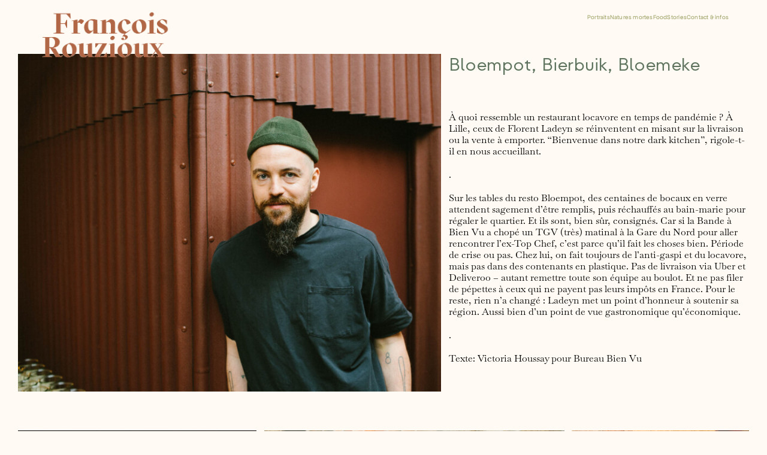

--- FILE ---
content_type: text/html; charset=UTF-8
request_url: http://francoisrouzioux.com/florent-ladeyn/
body_size: 22069
content:
<!DOCTYPE html>
<html lang="fr-FR">
<head>
<meta charset="UTF-8">
<meta name="viewport" content="width=device-width, initial-scale=1.0, minimum-scale=1.0, maximum-scale=5.0, user-scalable=yes">

<title>François Rouzioux — Florent Ladeyn</title>
<meta name='robots' content='max-image-preview:large' />
<link rel='stylesheet' id='frontend-style-css' href='http://francoisrouzioux.com/wowo/wp-content/themes/lay/frontend/assets/css/frontend.style.css?ver=7.1.6' type='text/css' media='all' />
<style id='frontend-style-inline-css' type='text/css'>
/* essential styles that need to be in head */
		html{
			overflow-y: scroll;
			/* needs to be min-height: 100% instead of height: 100%. doing height: 100% can cause a bug when doing scroll in jQuery for html,body  */
			min-height: 100%;
			/* prevent anchor font size from changing when rotating iphone to landscape mode */
			/* also: https://stackoverflow.com/questions/49589861/is-there-a-non-hacky-way-to-prevent-pinch-zoom-on-ios-11-3-safari */
			-webkit-text-size-adjust: none;
			/* prevent overflow while loading */
			overflow-x: hidden!important;
		}
		body{
			background-color: white;
			transition: background-color 300ms ease;
			min-height: 100%;
			margin: 0;
			width: 100%;
		}
		/* lay image opacity css */
		#search-results-region img.setsizes{opacity: 0;}#search-results-region img.lay-gif{opacity: 0;}#search-results-region img.lay-image-original{opacity: 0;}#search-results-region img.carousel-img{opacity: 0;}#search-results-region video.video-lazyload{opacity: 0;}#search-results-region img.setsizes.loaded{opacity: 1;}#search-results-region img.loaded-error{opacity: 1;}#search-results-region img.lay-gif.loaded{opacity: 1;}#search-results-region img.lay-image-original.loaded{opacity: 1;}#search-results-region img.carousel-img.loaded{opacity: 1;}#search-results-region video.loaded{opacity: 1;}.col img.setsizes{opacity: 0;}.col img.lay-gif{opacity: 0;}.col img.lay-image-original{opacity: 0;}.col img.carousel-img{opacity: 0;}.col video.video-lazyload{opacity: 0;}.col img.setsizes.loaded{opacity: 1;}.col img.loaded-error{opacity: 1;}.col img.lay-gif.loaded{opacity: 1;}.col img.lay-image-original.loaded{opacity: 1;}.col img.carousel-img.loaded{opacity: 1;}.col video.loaded{opacity: 1;}.project-arrow img.setsizes{opacity: 0;}.project-arrow img.lay-gif{opacity: 0;}.project-arrow img.lay-image-original{opacity: 0;}.project-arrow img.carousel-img{opacity: 0;}.project-arrow video.video-lazyload{opacity: 0;}.project-arrow img.setsizes.loaded{opacity: 1;}.project-arrow img.loaded-error{opacity: 1;}.project-arrow img.lay-gif.loaded{opacity: 1;}.project-arrow img.lay-image-original.loaded{opacity: 1;}.project-arrow img.carousel-img.loaded{opacity: 1;}.project-arrow video.loaded{opacity: 1;}.background-image img.setsizes{opacity: 0;}.background-image img.lay-gif{opacity: 0;}.background-image img.lay-image-original{opacity: 0;}.background-image img.carousel-img{opacity: 0;}.background-image video.video-lazyload{opacity: 0;}.background-image img.setsizes.loaded{opacity: 1;}.background-image img.loaded-error{opacity: 1;}.background-image img.lay-gif.loaded{opacity: 1;}.background-image img.lay-image-original.loaded{opacity: 1;}.background-image img.carousel-img.loaded{opacity: 1;}.background-image video.loaded{opacity: 1;}.background-video img.setsizes{opacity: 0;}.background-video img.lay-gif{opacity: 0;}.background-video img.lay-image-original{opacity: 0;}.background-video img.carousel-img{opacity: 0;}.background-video video.video-lazyload{opacity: 0;}.background-video img.setsizes.loaded{opacity: 1;}.background-video img.loaded-error{opacity: 1;}.background-video img.lay-gif.loaded{opacity: 1;}.background-video img.lay-image-original.loaded{opacity: 1;}.background-video img.carousel-img.loaded{opacity: 1;}.background-video video.loaded{opacity: 1;}
		/* lay media query styles */
		@media (min-width: 601px){
			
.column-wrap._100vh,
.column-wrap.rowcustomheight {
  display: flex;
}

#custom-phone-grid {
  display: none;
}

#footer-custom-phone-grid {
  display: none;
}

.cover-region-phone,
.cover-region-placeholder-phone {
  display: none;
}

.column-wrap._100vh,
.column-wrap.rowcustomheight {
  display: flex;
}

.sitetitle.txt .sitetitle-txt-inner {
  margin-top: 0;
  margin-bottom: 0;
}

.row._100vh,
.row._100vh.empty {
  min-height: 100vh;
  min-height: 100svh;
}
.row._100vh .row-inner,
.row._100vh .column-wrap,
.row._100vh.empty .row-inner,
.row._100vh.empty .column-wrap {
  min-height: 100vh;
  min-height: 100svh;
}

nav.laynav li {
  display: inline-block;
}

nav.laynav {
  white-space: nowrap;
}

.lay-mobile-icons-wrap {
  display: none;
  white-space: nowrap;
}

.mobile-title {
  display: none;
}

.navbar {
  position: fixed;
  z-index: 10;
  width: 100%;
  transform: translateZ(0);
}

nav.mobile-nav {
  display: none;
}

.sitetitle.txt .sitetitle-txt-inner span,
nav.laynav span {
  text-decoration-style: underline;
}

.col.align-top {
  align-self: start;
}

.col.align-onethird {
  align-self: start;
}

.col.align-middle {
  align-self: center;
}

.col.align-twothirds {
  align-self: end;
}

.col.align-bottom {
  align-self: end;
}

.cover-region {
  position: fixed;
  z-index: 1;
  top: 0;
  left: 0;
  width: 100%;
  height: 100vh;
  will-change: transform;
}

.lay-sitewide-background-video-mobile {
  display: none;
}

.cover-down-arrow-desktop {
  display: block;
}

.cover-down-arrow-phone {
  display: none;
}

.col.type-vl.absolute-position {
  position: absolute !important;
  margin-left: 0 !important;
  z-index: 1;
}

/* 

100VH rows 

*/
.column-wrap._100vh > .col.absolute-position:not(.lay-sticky) {
  position: absolute !important;
  margin-left: 0 !important;
}

.column-wrap._100vh > .col.absolute-position.align-top:not(.lay-sticky) {
  top: 0;
}

.column-wrap._100vh > .col.absolute-position.align-bottom:not(.lay-sticky) {
  bottom: 0;
}

._100vh:not(.stack-element) > .type-html {
  position: absolute !important;
  margin-left: 0 !important;
  z-index: 1;
}

._100vh:not(.stack-element) > .type-html.align-top {
  top: 0;
}

._100vh:not(.stack-element) > .type-html.align-middle {
  top: 50%;
  transform: translateY(-50%);
}

._100vh:not(.stack-element) > .type-html.align-bottom {
  bottom: 0;
}

/* 

CUSTOM ROW HEIGHT 

*/
.column-wrap.rowcustomheight > .col.absolute-position:not(.lay-sticky) {
  position: absolute !important;
  margin-left: 0 !important;
  z-index: 1;
}

.rowcustomheight:not(.stack-element) > .type-html {
  position: absolute !important;
  margin-left: 0 !important;
  z-index: 1;
}

.rowcustomheight:not(.stack-element) > .type-html.align-top {
  top: 0;
}

.rowcustomheight:not(.stack-element) > .type-html.align-middle {
  top: 50%;
  transform: translateY(-50%);
}

.rowcustomheight:not(.stack-element) > .type-html.align-bottom {
  bottom: 0;
}

.lay-slide-from-top {
  top: 0;
  left: 0;
  right: 0;
  transform: translateY(-100.1%);
}

.lay-slide-from-top {
  transition: transform 300ms cubic-bezier(0.52, 0.16, 0.24, 1);
}

.lay-slide-from-left {
  top: 0;
  left: 0;
  bottom: 0;
  transform: translateX(-100.1%);
}

.lay-slide-from-left {
  transition: transform 300ms cubic-bezier(0.52, 0.16, 0.24, 1);
}

.lay-slide-from-right {
  top: 0;
  right: 0;
  transform: translateX(100.1%);
}

.lay-slide-from-right {
  transition: transform 300ms cubic-bezier(0.52, 0.16, 0.24, 1);
}

.lay-slide-from-bottom {
  left: 0;
  right: 0;
  bottom: 0;
  transform: translateY(100.1%);
}

.lay-slide-from-bottom {
  transition: transform 300ms cubic-bezier(0.52, 0.16, 0.24, 1);
}

.lay-fade {
  opacity: 0;
  top: 0;
  left: 0;
  right: 0;
  transform: translateY(-100.1%);
}

.lay-none {
  transform: translate(0, 0);
  top: 0;
  left: 0;
  display: none;
}

.lay-show-overlay.lay-slide-from-top {
  transform: translateY(0);
}

.lay-show-overlay.lay-slide-from-left {
  transform: translateX(0);
}

.lay-show-overlay.lay-slide-from-right {
  transform: translateX(0);
}

.lay-show-overlay.lay-slide-from-bottom {
  transform: translateY(0);
}

.lay-show-overlay.lay-fade {
  transform: translateY(0);
  animation: 350ms forwards overlayfadein;
  opacity: 1;
}

.lay-show-overlay.lay-fadeout {
  animation: 350ms forwards overlayfadeout;
}

.lay-show-overlay.lay-none {
  display: block;
}

@keyframes overlayfadein {
  0% {
    opacity: 0;
  }
  100% {
    opacity: 1;
  }
}
@keyframes overlayfadeout {
  0% {
    opacity: 1;
  }
  100% {
    opacity: 0;
  }
}
nav.laynav {
  z-index: 20;
  line-height: 1;
}
nav.laynav .span-wrap {
  display: inline-block;
}
nav.laynav ul {
  list-style-type: none;
  margin: 0;
  padding: 0;
  font-size: 0;
  display: flex;
}
nav.laynav a {
  text-decoration: none;
}
nav.laynav li {
  vertical-align: top;
}
nav.laynav li:last-child {
  margin-right: 0 !important;
  margin-bottom: 0 !important;
}

			
		}
		@media (max-width: 600px){
			
.hascustomphonegrid #grid {
  display: none;
}
.hascustomphonegrid .column-wrap._100vh,
.hascustomphonegrid .column-wrap.rowcustomheight {
  display: flex;
}

.hascustomphonegrid .cover-region-desktop {
  display: none;
}
.hascustomphonegrid .cover-region-placeholder-desktop {
  display: none;
}

.nocustomphonegrid .type-vl {
  display: none;
}

.footer-hascustomphonegrid #footer {
  display: none;
}

.tagline {
  display: none;
}

body {
  box-sizing: border-box;
}

.fp-section.row._100vh,
.fp-section.row._100vh.empty {
  min-height: 0;
}
.fp-section.row._100vh .row-inner,
.fp-section.row._100vh.empty .row-inner {
  min-height: 0 !important;
}

.lay-content.nocustomphonegrid #grid .col.lay-sticky,
.lay-content.footer-nocustomphonegrid #footer .col.lay-sticky,
.lay-content .cover-region-desktop .col.lay-sticky {
  position: relative !important;
  top: auto !important;
}

.lay-content.nocustomphonegrid #grid .col:not(.below, .in-view),
.lay-content.footer-nocustomphonegrid #footer .col:not(.below, .in-view),
.lay-content .cover-region-desktop .col:not(.below, .in-view) {
  transform: translate3d(0, 0, 0) !important;
}

.lay-content.nocustomphonegrid #grid .col,
.lay-content.footer-nocustomphonegrid #footer .col,
.lay-content .cover-region-desktop .col {
  width: 100%;
}

html.flexbox .lay-content .row._100vh.row-col-amt-2.absolute-positioning-vertically-in-apl .col.align-top,
html.flexbox .lay-content .row.rowcustomheight.row-col-amt-2.absolute-positioning-vertically-in-apl .col.align-top,
html.flexbox .lay-content .row._100vh.row-col-amt-3.absolute-positioning-vertically-in-apl .col.align-top,
html.flexbox .lay-content .row.rowcustomheight.row-col-amt-3.absolute-positioning-vertically-in-apl .col.align-top {
  top: 0;
  position: absolute;
  margin-bottom: 0;
}
html.flexbox .lay-content .row._100vh.row-col-amt-2.absolute-positioning-vertically-in-apl .col.align-middle,
html.flexbox .lay-content .row.rowcustomheight.row-col-amt-2.absolute-positioning-vertically-in-apl .col.align-middle,
html.flexbox .lay-content .row._100vh.row-col-amt-3.absolute-positioning-vertically-in-apl .col.align-middle,
html.flexbox .lay-content .row.rowcustomheight.row-col-amt-3.absolute-positioning-vertically-in-apl .col.align-middle {
  top: 50%;
  transform: translate(0, -50%) !important;
  position: absolute;
  margin-bottom: 0;
}
html.flexbox .lay-content .row._100vh.row-col-amt-2.absolute-positioning-vertically-in-apl .col.align-bottom,
html.flexbox .lay-content .row.rowcustomheight.row-col-amt-2.absolute-positioning-vertically-in-apl .col.align-bottom,
html.flexbox .lay-content .row._100vh.row-col-amt-3.absolute-positioning-vertically-in-apl .col.align-bottom,
html.flexbox .lay-content .row.rowcustomheight.row-col-amt-3.absolute-positioning-vertically-in-apl .col.align-bottom {
  bottom: 0;
  position: absolute;
  margin-bottom: 0;
}

html.flexbox .lay-content .row._100vh.one-col-row .column-wrap,
html.flexbox .lay-content .row.rowcustomheight.one-col-row .column-wrap {
  display: flex;
}
html.flexbox .lay-content .row._100vh.one-col-row .col.align-top,
html.flexbox .lay-content .row.rowcustomheight.one-col-row .col.align-top {
  align-self: start;
  margin-bottom: 0;
}
html.flexbox .lay-content .row._100vh.one-col-row .col.align-middle,
html.flexbox .lay-content .row.rowcustomheight.one-col-row .col.align-middle {
  align-self: center;
  margin-bottom: 0;
}
html.flexbox .lay-content .row._100vh.one-col-row .col.align-bottom,
html.flexbox .lay-content .row.rowcustomheight.one-col-row .col.align-bottom {
  align-self: end;
  margin-bottom: 0;
}

.lay-content .row {
  box-sizing: border-box;
  display: block;
}

.lay-content .row:last-child .col:last-child {
  margin-bottom: 0 !important;
}

html.flexbox #custom-phone-grid .column-wrap._100vh,
html.flexbox #custom-phone-grid .column-wrap.rowcustomheight,
html.flexbox .cover-region-phone .column-wrap._100vh,
html.flexbox .cover-region-phone .column-wrap.rowcustomheight,
html.flexbox #footer-custom-phone-grid .column-wrap._100vh,
html.flexbox #footer-custom-phone-grid .column-wrap.rowcustomheight {
  display: flex;
}
html.flexbox #custom-phone-grid .col.align-top,
html.flexbox .cover-region-phone .col.align-top,
html.flexbox #footer-custom-phone-grid .col.align-top {
  align-self: start;
}
html.flexbox #custom-phone-grid .col.align-middle,
html.flexbox .cover-region-phone .col.align-middle,
html.flexbox #footer-custom-phone-grid .col.align-middle {
  align-self: center;
}
html.flexbox #custom-phone-grid .col.align-bottom,
html.flexbox .cover-region-phone .col.align-bottom,
html.flexbox #footer-custom-phone-grid .col.align-bottom {
  align-self: end;
}

.row-inner {
  box-sizing: border-box;
}

.title a,
.title {
  opacity: 1;
}

.sitetitle {
  display: none;
}

.navbar {
  display: block;
  top: 0;
  left: 0;
  bottom: auto;
  right: auto;
  width: 100%;
  z-index: 30;
  border-bottom-style: solid;
  border-bottom-width: 1px;
}

.mobile-title.image {
  font-size: 0;
}

.mobile-title.text {
  line-height: 1;
  display: inline-flex;
}
.mobile-title.text > span {
  align-self: center;
}

.mobile-title {
  z-index: 31;
  display: inline-block;
  box-sizing: border-box;
}
.mobile-title img {
  box-sizing: border-box;
  height: 100%;
}

nav.primary,
nav.second_menu,
nav.third_menu,
nav.fourth_menu {
  display: none;
}

body.mobile-menu-style_desktop_menu .burger-wrap,
body.mobile-menu-style_desktop_menu .mobile-menu-close-custom {
  display: none;
}
body.mobile-menu-style_desktop_menu nav.mobile-nav {
  z-index: 35;
  line-height: 1;
  white-space: nowrap;
}
body.mobile-menu-style_desktop_menu nav.mobile-nav li {
  vertical-align: top;
}
body.mobile-menu-style_desktop_menu nav.mobile-nav li:last-child {
  margin-right: 0 !important;
  margin-bottom: 0 !important;
}
body.mobile-menu-style_desktop_menu nav.mobile-nav ul {
  list-style-type: none;
  margin: 0;
  padding: 0;
  font-size: 0;
}
body.mobile-menu-style_desktop_menu nav.mobile-nav a {
  text-decoration: none;
}
body.mobile-menu-style_desktop_menu nav.mobile-nav span {
  border-bottom-style: solid;
  border-bottom-width: 0;
}

.html5video .html5video-customplayicon {
  max-width: 100px;
}

.cover-enabled-on-phone .cover-region {
  position: fixed;
  z-index: 1;
  top: 0;
  left: 0;
  width: 100%;
  min-height: 100vh;
  will-change: transform;
}

.cover-disabled-on-phone .cover-region-placeholder {
  display: none;
}

.lay-sitewide-background-video {
  display: none;
}

.cover-down-arrow-desktop {
  display: none;
}

.cover-down-arrow-phone {
  display: block;
}

.lay-content.nocustomphonegrid #grid .row.only-marquee-row {
  padding-left: 0;
  padding-right: 0;
}

.col.absolute-position.type-vl {
  position: absolute;
  margin-left: 0 !important;
  z-index: 1;
}

.hascustomphonegrid .column-wrap._100vh > .col.absolute-position:not(.lay-sticky) {
  position: absolute !important;
  margin-left: 0 !important;
  z-index: 1;
}
.hascustomphonegrid .column-wrap._100vh > .col.absolute-position.align-top:not(.lay-sticky) {
  top: 0;
}
.hascustomphonegrid .column-wrap._100vh > .col.absolute-position.align-bottom:not(.lay-sticky) {
  bottom: 0;
}

.hascustomphonegrid .column-wrap.rowcustomheight > .col.absolute-position:not(.lay-sticky) {
  position: absolute !important;
  margin-left: 0 !important;
  z-index: 1;
}
.hascustomphonegrid .column-wrap.rowcustomheight > .col.absolute-position.align-top:not(.lay-sticky) {
  top: 0;
}
.hascustomphonegrid .column-wrap.rowcustomheight > .col.absolute-position.align-bottom:not(.lay-sticky) {
  bottom: 0;
}

body.mobile-menu-style_1.mobile-menu-has-animation.mobile-menu-animation-possible.animate-mobile-menu nav.mobile-nav {
  transition: transform 300ms cubic-bezier(0.52, 0.16, 0.24, 1);
}

body.mobile-menu-style_1 nav.mobile-nav::-webkit-scrollbar {
  display: none;
}
body.mobile-menu-style_1 nav.mobile-nav {
  transform: translateY(-99999px);
  overflow-y: scroll;
  -webkit-overflow-scrolling: touch;
  white-space: normal;
  width: 100%;
  top: 0;
  left: 0;
  bottom: auto;
}
body.mobile-menu-style_1 nav.mobile-nav .current-menu-item {
  opacity: 1;
}
body.mobile-menu-style_1 nav.mobile-nav li {
  display: block;
  margin-right: 0;
  margin-bottom: 0;
  padding: 0;
}
body.mobile-menu-style_1 nav.mobile-nav li a {
  display: block;
  opacity: 1;
  border-bottom-style: solid;
  border-bottom-width: 1px;
  transition: background-color 200ms ease;
  margin: 0;
}
body.mobile-menu-style_1 nav.mobile-nav li a:hover {
  opacity: 1;
}
body.mobile-menu-style_1 nav.mobile-nav li a .span-wrap {
  border-bottom: none;
}
body.mobile-menu-style_1 nav.mobile-nav li a:hover .span-wrap {
  border-bottom: none;
}

body.mobile-menu-style_2.mobile-menu-has-animation.mobile-menu-animation-possible nav.mobile-nav {
  transition: transform 500ms cubic-bezier(0.52, 0.16, 0.24, 1);
}

body.mobile-menu-style_2 .laynav .burger-wrap {
  position: absolute;
  right: 0;
  top: 0;
}
body.mobile-menu-style_2 nav.mobile-nav.active {
  transform: translateX(0);
}
body.mobile-menu-style_2 nav.mobile-nav::-webkit-scrollbar {
  display: none;
}
body.mobile-menu-style_2 nav.mobile-nav {
  box-sizing: border-box;
  z-index: 35;
  top: 0;
  height: 100vh;
  overflow-y: scroll;
  -webkit-overflow-scrolling: touch;
  white-space: normal;
  width: 100%;
  transform: translateX(100%);
}
body.mobile-menu-style_2 nav.mobile-nav li a {
  display: block;
  margin: 0;
  box-sizing: border-box;
  width: 100%;
}

body.mobile-menu-style_3.mobile-menu-has-animation.mobile-menu-animation-possible .mobile-nav ul {
  opacity: 0;
  transition: opacity 300ms cubic-bezier(0.52, 0.16, 0.24, 1) 200ms;
}

body.mobile-menu-style_3.mobile-menu-has-animation.mobile-menu-animation-possible.mobile-menu-open .mobile-nav ul {
  opacity: 1;
}

body.mobile-menu-style_3.mobile-menu-has-animation.mobile-menu-animation-possible nav.mobile-nav {
  transition: height 500ms cubic-bezier(0.52, 0.16, 0.24, 1);
}

body.mobile-menu-style_3 nav.mobile-nav.active {
  transform: translateX(0);
}
body.mobile-menu-style_3 nav.mobile-nav::-webkit-scrollbar {
  display: none;
}
body.mobile-menu-style_3 nav.mobile-nav {
  width: 100%;
  height: 0;
  box-sizing: border-box;
  z-index: 33;
  overflow-y: scroll;
  -webkit-overflow-scrolling: touch;
  white-space: normal;
  width: 100%;
}
body.mobile-menu-style_3 nav.mobile-nav li a {
  display: block;
  margin: 0;
  box-sizing: border-box;
  width: 100%;
}

/**
 * Toggle Switch Globals
 *
 * All switches should take on the class `c-hamburger` as well as their
 * variant that will give them unique properties. This class is an overview
 * class that acts as a reset for all versions of the icon.
 */
.mobile-menu-style_1 .burger-wrap,
.mobile-menu-style_3 .burger-wrap {
  z-index: 33;
}

.lay-mobile-icons-wrap {
  z-index: 33;
  top: 0;
  right: 0;
  vertical-align: top;
}

.burger-wrap {
  padding-left: 10px;
  font-size: 0;
  box-sizing: border-box;
  display: inline-block;
  cursor: pointer;
  vertical-align: top;
}

.burger-inner {
  position: relative;
}

.burger-default {
  border-radius: 0;
  overflow: hidden;
  margin: 0;
  padding: 0;
  width: 25px;
  height: 20px;
  font-size: 0;
  -webkit-appearance: none;
  -moz-appearance: none;
  appearance: none;
  box-shadow: none;
  border-radius: none;
  border: none;
  cursor: pointer;
  background-color: transparent;
}

.burger-default:focus {
  outline: none;
}

.burger-default span {
  display: block;
  position: absolute;
  left: 0;
  right: 0;
  background-color: #000;
}

.default .burger-default span {
  height: 2px;
  top: 9px;
}
.default .burger-default span::before,
.default .burger-default span::after {
  height: 2px;
}
.default .burger-default span::before {
  top: -8px;
}
.default .burger-default span::after {
  bottom: -8px;
}

.default_thin .burger-default span {
  height: 1px;
  top: 9px;
}
.default_thin .burger-default span::before,
.default_thin .burger-default span::after {
  height: 1px;
}
.default_thin .burger-default span::before {
  top: -7px;
}
.default_thin .burger-default span::after {
  bottom: -7px;
}

.burger-default span::before,
.burger-default span::after {
  position: absolute;
  display: block;
  left: 0;
  width: 100%;
  background-color: #000;
  content: "";
}

/**
 * Style 2
 *
 * Hamburger to "x" (htx). Takes on a hamburger shape, bars slide
 * down to center and transform into an "x".
 */
.burger-has-animation .burger-default {
  transition: background 0.2s;
}
.burger-has-animation .burger-default span {
  transition: background-color 0.2s 0s;
}
.burger-has-animation .burger-default span::before,
.burger-has-animation .burger-default span::after {
  transition-timing-function: cubic-bezier(0.04, 0.04, 0.12, 0.96);
  transition-duration: 0.2s, 0.2s;
  transition-delay: 0.2s, 0s;
}
.burger-has-animation .burger-default span::before {
  transition-property: top, transform;
  -webkit-transition-property: top, -webkit-transform;
}
.burger-has-animation .burger-default span::after {
  transition-property: bottom, transform;
  -webkit-transition-property: bottom, -webkit-transform;
}
.burger-has-animation .burger-default.active span::before,
.burger-has-animation .burger-default.active span::after {
  transition-delay: 0s, 0.2s;
}

/* active state, i.e. menu open */
.burger-default.active span {
  background-color: transparent !important;
}

.burger-default.active span::before {
  transform: rotate(45deg);
  top: 0;
}

.burger-default.active span::after {
  transform: rotate(-45deg);
  bottom: 0;
}

.mobile-menu-icon {
  z-index: 31;
}

.mobile-menu-icon {
  cursor: pointer;
}

.burger-custom-wrap-close {
  display: none;
}

body.mobile-menu-style_2 .mobile-nav .burger-custom-wrap-close {
  display: inline-block;
}
body.mobile-menu-style_2 .burger-custom-wrap-open {
  display: inline-block;
}

body.mobile-menu-open.mobile-menu-style_3 .burger-custom-wrap-close,
body.mobile-menu-open.mobile-menu-style_1 .burger-custom-wrap-close {
  display: inline-block;
}
body.mobile-menu-open.mobile-menu-style_3 .burger-custom-wrap-open,
body.mobile-menu-open.mobile-menu-style_1 .burger-custom-wrap-open {
  display: none;
}

/**
 * Toggle Switch Globals
 *
 * All switches should take on the class `c-hamburger` as well as their
 * variant that will give them unique properties. This class is an overview
 * class that acts as a reset for all versions of the icon.
 */
body.mobile_menu_bar_not_hidden .lay-mobile-icons-wrap.contains-cart-icon .burger-wrap-new {
  padding-top: 6px;
}

.burger-wrap-new.burger-wrap {
  padding-left: 5px;
  padding-right: 5px;
}

.lay-mobile-icons-wrap.contains-cart-icon.custom-burger .lay-cart-icon-wrap {
  padding-top: 0;
}

.burger-new {
  border-radius: 0;
  overflow: hidden;
  margin: 0;
  padding: 0;
  width: 30px;
  height: 30px;
  font-size: 0;
  -webkit-appearance: none;
  -moz-appearance: none;
  appearance: none;
  box-shadow: none;
  border-radius: none;
  border: none;
  cursor: pointer;
  background-color: transparent;
}

.burger-new:focus {
  outline: none;
}

.burger-new .bread-top,
.burger-new .bread-bottom {
  transform: none;
  z-index: 4;
  position: absolute;
  z-index: 3;
  top: 0;
  left: 0;
  width: 30px;
  height: 30px;
}

.burger-has-animation .bread-top,
.burger-has-animation .bread-bottom {
  transition: transform 0.1806s cubic-bezier(0.04, 0.04, 0.12, 0.96);
}
.burger-has-animation .bread-crust-bottom,
.burger-has-animation .bread-crust-top {
  transition: transform 0.1596s cubic-bezier(0.52, 0.16, 0.52, 0.84) 0.1008s;
}
.burger-has-animation .burger-new.active .bread-top,
.burger-has-animation .burger-new.active .bread-bottom {
  transition: transform 0.3192s cubic-bezier(0.04, 0.04, 0.12, 0.96) 0.1008s;
}
.burger-has-animation .burger-new.active .bread-crust-bottom,
.burger-has-animation .burger-new.active .bread-crust-top {
  transition: transform 0.1806s cubic-bezier(0.04, 0.04, 0.12, 0.96);
}

.burger-new .bread-crust-top,
.burger-new .bread-crust-bottom {
  display: block;
  width: 17px;
  height: 1px;
  background: #000;
  position: absolute;
  left: 7px;
  z-index: 1;
}

.bread-crust-top {
  top: 14px;
  transform: translateY(-3px);
}

.bread-crust-bottom {
  bottom: 14px;
  transform: translateY(3px);
}

.burger-new.active .bread-top {
  transform: rotate(45deg);
}
.burger-new.active .bread-crust-bottom {
  transform: none;
}
.burger-new.active .bread-bottom {
  transform: rotate(-45deg);
}
.burger-new.active .bread-crust-top {
  transform: none;
}

.cover-disabled-on-phone .cover-region-desktop._100vh._100vh-not-set-by-user {
  min-height: 0 !important;
}
.cover-disabled-on-phone .cover-region-desktop._100vh._100vh-not-set-by-user .cover-inner._100vh {
  min-height: 0 !important;
}
.cover-disabled-on-phone .cover-region-desktop._100vh._100vh-not-set-by-user .row._100vh {
  min-height: 0 !important;
}
.cover-disabled-on-phone .cover-region-desktop._100vh._100vh-not-set-by-user .row-inner._100vh {
  min-height: 0 !important;
}
.cover-disabled-on-phone .cover-region-desktop._100vh._100vh-not-set-by-user .column-wrap._100vh {
  min-height: 0 !important;
}

.lay-thumbnailgrid-tagfilter.mobile-one-line {
  white-space: nowrap;
  overflow-x: scroll;
  box-sizing: border-box;
  -webkit-overflow-scrolling: touch;
}

.lay-thumbnailgrid-tagfilter::-webkit-scrollbar {
  display: none;
}

.lay-thumbnailgrid-filter.mobile-one-line {
  white-space: nowrap;
  overflow-x: scroll;
  box-sizing: border-box;
  -webkit-overflow-scrolling: touch;
}

.lay-thumbnailgrid-filter::-webkit-scrollbar {
  display: none;
}

.lay-thumbnailgrid-tagfilter.mobile-one-line .tag-bubble:first-child {
  margin-left: 0 !important;
}
.lay-thumbnailgrid-tagfilter.mobile-one-line .tag-bubble:last-child {
  margin-right: 0 !important;
}

.lay-phone-slide-from-top {
  top: 0;
  left: 0;
  right: 0;
  transform: translateY(-100.1%);
}

.lay-phone-slide-from-top {
  transition: transform 300ms cubic-bezier(0.52, 0.16, 0.24, 1);
}

.lay-phone-slide-from-left {
  top: 0;
  left: 0;
  bottom: 0;
  transform: translateX(-100.1%);
}

.lay-phone-slide-from-left {
  transition: transform 300ms cubic-bezier(0.52, 0.16, 0.24, 1);
}

.lay-phone-slide-from-right {
  top: 0;
  right: 0;
  transition: transform 300ms cubic-bezier(0.52, 0.16, 0.24, 1);
  transform: translateX(100%);
}

.lay-phone-slide-from-right {
  transition: transform 300ms cubic-bezier(0.52, 0.16, 0.24, 1);
}

.lay-phone-slide-from-bottom {
  left: 0;
  right: 0;
  bottom: 0;
  transform: translateY(100.1%);
}

.lay-phone-slide-from-bottom {
  transition: transform 300ms cubic-bezier(0.52, 0.16, 0.24, 1);
}

.lay-phone-fade {
  opacity: 0;
  top: 0;
  left: 0;
  right: 0;
  transform: translateY(-100.1%);
}

.lay-phone-none {
  transform: translate(0, 0);
  top: 0;
  left: 0;
  display: none;
}

.lay-show-overlay.lay-phone-slide-from-top {
  transform: translateY(0);
}

.lay-show-overlay.lay-phone-slide-from-left {
  transform: translateX(0);
}

.lay-show-overlay.lay-phone-slide-from-right {
  transform: translateX(0);
}

.lay-show-overlay.lay-phone-slide-from-bottom {
  transform: translateY(0);
}

.lay-show-overlay.lay-phone-fade {
  transform: translateY(0);
  animation: 350ms forwards overlayfadein;
  opacity: 1;
}

.lay-show-overlay.lay-fadeout {
  animation: 350ms forwards overlayfadeout;
}

.lay-show-overlay.lay-phone-none {
  display: block;
}

@keyframes overlayfadein {
  0% {
    opacity: 0;
  }
  100% {
    opacity: 1;
  }
}
@keyframes overlayfadeout {
  0% {
    opacity: 1;
  }
  100% {
    opacity: 0;
  }
}
html.no-flexbox #footer-custom-phone-grid .col.align-bottom {
  vertical-align: bottom;
}

.mobile_sitetitle_fade_out_when_scrolling_down {
  transition: all ease-in-out 300ms;
}

.mobile_sitetitle_move_away_when_scrolling_down {
  transition: all ease-in-out 300ms;
}

.mobile_menu_fade_out_when_scrolling_down {
  transition: all ease-in-out 300ms;
}

.mobile_menu_move_away_when_scrolling_down {
  transition: all ease-in-out 300ms;
}

.mobile_menubar_move_away_when_scrolling_down {
  transition: all ease-in-out 300ms;
}

.mobile_menubar_fade_out_when_scrolling_down {
  transition: all ease-in-out 300ms;
}

.mobile_menuicons_fade_out_when_scrolling_down {
  transition: all ease-in-out 300ms;
}

.mobile_menuicons_move_away_when_scrolling_down {
  transition: all ease-in-out 300ms;
}

body.lay-hide-phone-menu .mobile_sitetitle_fade_out_when_scrolling_down {
  opacity: 0;
  pointer-events: none;
}
body.lay-hide-phone-menu .mobile_menu_fade_out_when_scrolling_down {
  opacity: 0;
  pointer-events: none;
}
body.lay-hide-phone-menu .mobile_menubar_move_away_when_scrolling_down {
  transform: translateY(-100%);
}
body.lay-hide-phone-menu .mobile_menubar_fade_out_when_scrolling_down {
  opacity: 0 !important;
  pointer-events: none;
}
body.lay-hide-phone-menu .mobile_menuicons_fade_out_when_scrolling_down {
  opacity: 0 !important;
  pointer-events: none;
}
body.lay-hide-phone-menu .mobile_menuicons_move_away_when_scrolling_down {
  transform: translateY(-100%);
}

nav.laynav {
  z-index: 20;
  line-height: 1;
}
nav.laynav .span-wrap {
  display: inline-block;
}
nav.laynav ul {
  list-style-type: none;
  margin: 0;
  padding: 0;
  font-size: 0;
}
nav.laynav a {
  text-decoration: none;
}
nav.laynav li {
  vertical-align: top;
}
nav.laynav li:last-child {
  margin-right: 0 !important;
  margin-bottom: 0 !important;
}

			
		}

					/* default text format "Default" */
					.lay-textformat-parent > *, ._Default, ._Default_no_spaces{
						font-family:helvetica,sans-serif;color:#000000;letter-spacing:0em;line-height:1.2;font-weight:300;text-transform:none;font-style:normal;text-decoration: none;padding: 0;text-indent:0em;border-bottom: none;text-align:left;
					}@media (min-width: 1025px){
						.lay-textformat-parent > *, ._Default{
							font-size:30px;margin:0px 0 20px 0;
						}
						._Default_no_spaces{
							font-size:30px;
						}
						.lay-textformat-parent > *:last-child, ._Default:last-child{
							margin-bottom: 0;
						}
					}
					@media (min-width: 601px) and (max-width: 1024px){
						.lay-textformat-parent > *, ._Default{
							font-size:16px;margin:0px 0 20px 0;
						}
						._Default_no_spaces{
							font-size:16px;
						}
						.lay-textformat-parent > *:last-child, ._Default:last-child{
							margin-bottom: 0;
						}
					}
					@media (max-width: 600px){
						.lay-textformat-parent > *, ._Default{
							font-size:16px;margin:0px 0 20px 0;
						}
						._Default_no_spaces{
							font-size:16px;
						}
						.lay-textformat-parent > *:last-child, ._Default:last-child{
							margin-bottom: 0;
						}
					}._baskertext, ._baskertext_no_spaces{font-family:Baskervville-Regular;color:#000;letter-spacing:0em;line-height:1.2;font-weight:400;text-transform:none;font-style:normal;text-decoration: none;padding: 0;text-indent:0em;border-bottom: none;text-align:left;}@media (min-width: 1025px){
						._baskertext{font-size:16px;margin:0px 0 20px 0;}
						._baskertext:last-child{
							margin-bottom: 0;
						}
						._baskertext_no_spaces{font-size:16px;}
					}
						@media (min-width: 601px) and (max-width: 1024px){
							._baskertext{font-size:16px;margin:0px 0 20px 0;}
							._baskertext:last-child{
								margin-bottom: 0;
							}
							._baskertext_no_spaces{font-size:16px;}
						}
						@media (max-width: 600px){
							._baskertext{font-size:16px;margin:0px 0 20px 0;}
							._baskertext:last-child{
								margin-bottom: 0;
							}
							._baskertext_no_spaces{font-size:16px;}
						}._alte, ._alte_no_spaces{font-family:AlteHaasGroteskBold;color:#000;letter-spacing:0em;line-height:1.2;font-weight:400;text-transform:none;font-style:normal;text-decoration: none;padding: 0;text-indent:0em;border-bottom: none;text-align:left;}@media (min-width: 1025px){
						._alte{font-size:2.8vw;margin:0px 0 20px 0;}
						._alte:last-child{
							margin-bottom: 0;
						}
						._alte_no_spaces{font-size:2.8vw;}
					}
						@media (min-width: 601px) and (max-width: 1024px){
							._alte{font-size:16px;margin:0px 0 20px 0;}
							._alte:last-child{
								margin-bottom: 0;
							}
							._alte_no_spaces{font-size:16px;}
						}
						@media (max-width: 600px){
							._alte{font-size:16px;margin:0px 0 20px 0;}
							._alte:last-child{
								margin-bottom: 0;
							}
							._alte_no_spaces{font-size:16px;}
						}._headchaumont, ._headchaumont_no_spaces{font-family:Chaumont_scriptBeta-Regular;color:#000;letter-spacing:0em;line-height:1.2;font-weight:400;text-transform:none;font-style:normal;text-decoration: none;padding: 0;text-indent:0em;border-bottom: none;text-align:left;}@media (min-width: 1025px){
						._headchaumont{font-size:30px;margin:10px 0 20px 0;}
						._headchaumont:last-child{
							margin-bottom: 0;
						}
						._headchaumont_no_spaces{font-size:30px;}
					}
						@media (min-width: 601px) and (max-width: 1024px){
							._headchaumont{font-size:16px;margin:0px 0 20px 0;}
							._headchaumont:last-child{
								margin-bottom: 0;
							}
							._headchaumont_no_spaces{font-size:16px;}
						}
						@media (max-width: 600px){
							._headchaumont{font-size:16px;margin:0px 0 20px 0;}
							._headchaumont:last-child{
								margin-bottom: 0;
							}
							._headchaumont_no_spaces{font-size:16px;}
						}._watfordhead1, ._watfordhead1_no_spaces{font-family:geomanist-medium-webfont;color:#9ca064;letter-spacing:0em;line-height:1.2;font-weight:400;text-transform:none;font-style:normal;text-decoration: none;padding: 0;text-indent:0em;border-bottom: none;text-align:left;}@media (min-width: 1025px){
						._watfordhead1{font-size:1.1vw;margin:0px 0 20px 0;}
						._watfordhead1:last-child{
							margin-bottom: 0;
						}
						._watfordhead1_no_spaces{font-size:1.1vw;}
					}
						@media (min-width: 601px) and (max-width: 1024px){
							._watfordhead1{font-size:16px;margin:0px 0 20px 0;}
							._watfordhead1:last-child{
								margin-bottom: 0;
							}
							._watfordhead1_no_spaces{font-size:16px;}
						}
						@media (max-width: 600px){
							._watfordhead1{font-size:16px;margin:0px 0 20px 0;}
							._watfordhead1:last-child{
								margin-bottom: 0;
							}
							._watfordhead1_no_spaces{font-size:16px;}
						}._strawford2, ._strawford2_no_spaces{font-family:strawford-regular-webfont;color:#607560;letter-spacing:0em;line-height:1.2;font-weight:400;text-transform:none;font-style:normal;text-decoration: none;padding: 0;text-indent:0em;border-bottom: none;text-align:left;}@media (min-width: 1025px){
						._strawford2{font-size:1.7vw;margin:0px 0 20px 0;}
						._strawford2:last-child{
							margin-bottom: 0;
						}
						._strawford2_no_spaces{font-size:1.7vw;}
					}
						@media (min-width: 601px) and (max-width: 1024px){
							._strawford2{font-size:16px;margin:0px 0 20px 0;}
							._strawford2:last-child{
								margin-bottom: 0;
							}
							._strawford2_no_spaces{font-size:16px;}
						}
						@media (max-width: 600px){
							._strawford2{font-size:16px;margin:0px 0 20px 0;}
							._strawford2:last-child{
								margin-bottom: 0;
							}
							._strawford2_no_spaces{font-size:16px;}
						}._labeur02, ._labeur02_no_spaces{font-family:sawtoncircular-medium-webfont;color:#000;letter-spacing:0em;line-height:1.2;font-weight:400;text-transform:none;font-style:normal;text-decoration: none;padding: 0;text-indent:0em;border-bottom: none;text-align:left;}@media (min-width: 1025px){
						._labeur02{font-size:16px;margin:0px 0 20px 0;}
						._labeur02:last-child{
							margin-bottom: 0;
						}
						._labeur02_no_spaces{font-size:16px;}
					}
						@media (min-width: 601px) and (max-width: 1024px){
							._labeur02{font-size:16px;margin:0px 0 20px 0;}
							._labeur02:last-child{
								margin-bottom: 0;
							}
							._labeur02_no_spaces{font-size:16px;}
						}
						@media (max-width: 600px){
							._labeur02{font-size:16px;margin:0px 0 20px 0;}
							._labeur02:last-child{
								margin-bottom: 0;
							}
							._labeur02_no_spaces{font-size:16px;}
						}._sawtontitle, ._sawtontitle_no_spaces{font-family:sawtoncircular-medium-webfont;color:#000;letter-spacing:0em;line-height:1.2;font-weight:400;text-transform:none;font-style:normal;text-decoration: none;padding: 0;text-indent:0em;border-bottom: none;text-align:left;}@media (min-width: 1025px){
						._sawtontitle{font-size:2.7vw;margin:10px 0 20px 0;}
						._sawtontitle:last-child{
							margin-bottom: 0;
						}
						._sawtontitle_no_spaces{font-size:2.7vw;}
					}
						@media (min-width: 601px) and (max-width: 1024px){
							._sawtontitle{font-size:16px;margin:0px 0 20px 0;}
							._sawtontitle:last-child{
								margin-bottom: 0;
							}
							._sawtontitle_no_spaces{font-size:16px;}
						}
						@media (max-width: 600px){
							._sawtontitle{font-size:16px;margin:0px 0 20px 0;}
							._sawtontitle:last-child{
								margin-bottom: 0;
							}
							._sawtontitle_no_spaces{font-size:16px;}
						}._egyptienne, ._egyptienne_no_spaces{font-family:knile-black-webfont;color:#9ca064;letter-spacing:0em;line-height:1.2;font-weight:400;text-transform:none;font-style:normal;text-decoration: none;padding: 0;text-indent:0em;border-bottom: none;text-align:left;}@media (min-width: 1025px){
						._egyptienne{font-size:1.1vw;margin:10px 0 20px 0;}
						._egyptienne:last-child{
							margin-bottom: 0;
						}
						._egyptienne_no_spaces{font-size:1.1vw;}
					}
						@media (min-width: 601px) and (max-width: 1024px){
							._egyptienne{font-size:16px;margin:0px 0 20px 0;}
							._egyptienne:last-child{
								margin-bottom: 0;
							}
							._egyptienne_no_spaces{font-size:16px;}
						}
						@media (max-width: 600px){
							._egyptienne{font-size:16px;margin:0px 0 20px 0;}
							._egyptienne:last-child{
								margin-bottom: 0;
							}
							._egyptienne_no_spaces{font-size:16px;}
						}._footer2, ._footer2_no_spaces{font-family:knile-black-webfont;color:#000;letter-spacing:0em;line-height:1.2;font-weight:400;text-transform:none;font-style:normal;text-decoration: none;padding: 0;text-indent:0em;border-bottom: none;text-align:left;}@media (min-width: 1025px){
						._footer2{font-size:1vw;margin:10px 0 20px 0;}
						._footer2:last-child{
							margin-bottom: 0;
						}
						._footer2_no_spaces{font-size:1vw;}
					}
						@media (min-width: 601px) and (max-width: 1024px){
							._footer2{font-size:16px;margin:0px 0 20px 0;}
							._footer2:last-child{
								margin-bottom: 0;
							}
							._footer2_no_spaces{font-size:16px;}
						}
						@media (max-width: 600px){
							._footer2{font-size:16px;margin:0px 0 20px 0;}
							._footer2:last-child{
								margin-bottom: 0;
							}
							._footer2_no_spaces{font-size:16px;}
						}._legendeitalique02, ._legendeitalique02_no_spaces{font-family:strawford-regularitalic-webfont;color:#000;letter-spacing:0em;line-height:1.2;font-weight:400;text-transform:none;font-style:normal;text-decoration: none;padding: 0;text-indent:0em;border-bottom: none;text-align:left;}@media (min-width: 1025px){
						._legendeitalique02{font-size:20px;margin:0px 0 20px 0;}
						._legendeitalique02:last-child{
							margin-bottom: 0;
						}
						._legendeitalique02_no_spaces{font-size:20px;}
					}
						@media (min-width: 601px) and (max-width: 1024px){
							._legendeitalique02{font-size:16px;margin:0px 0 20px 0;}
							._legendeitalique02:last-child{
								margin-bottom: 0;
							}
							._legendeitalique02_no_spaces{font-size:16px;}
						}
						@media (max-width: 600px){
							._legendeitalique02{font-size:16px;margin:0px 0 20px 0;}
							._legendeitalique02:last-child{
								margin-bottom: 0;
							}
							._legendeitalique02_no_spaces{font-size:16px;}
						}._titremenu01, ._titremenu01_no_spaces{font-family:wotfard-regular-webfont;color:#9ca064;letter-spacing:0em;line-height:1.2;font-weight:400;text-transform:none;font-style:normal;text-decoration: none;padding: 0;text-indent:0em;border-bottom: none;text-align:left;}@media (min-width: 1025px){
						._titremenu01{font-size:0.8vw;margin:0px 0 20px 0;}
						._titremenu01:last-child{
							margin-bottom: 0;
						}
						._titremenu01_no_spaces{font-size:0.8vw;}
					}
						@media (min-width: 601px) and (max-width: 1024px){
							._titremenu01{font-size:16px;margin:0px 0 20px 0;}
							._titremenu01:last-child{
								margin-bottom: 0;
							}
							._titremenu01_no_spaces{font-size:16px;}
						}
						@media (max-width: 600px){
							._titremenu01{font-size:16px;margin:0px 0 20px 0;}
							._titremenu01:last-child{
								margin-bottom: 0;
							}
							._titremenu01_no_spaces{font-size:16px;}
						}._titrage23x01, ._titrage23x01_no_spaces{font-family:argestahairline-regularitalic-webfont;color:#9ca064;letter-spacing:0em;line-height:1.2;font-weight:400;text-transform:none;font-style:normal;text-decoration: none;padding: 0;text-indent:0em;border-bottom: none;text-align:left;}@media (min-width: 1025px){
						._titrage23x01{font-size:1vw;margin:0px 0 20px 0;}
						._titrage23x01:last-child{
							margin-bottom: 0;
						}
						._titrage23x01_no_spaces{font-size:1vw;}
					}
						@media (min-width: 601px) and (max-width: 1024px){
							._titrage23x01{font-size:16px;margin:0px 0 20px 0;}
							._titrage23x01:last-child{
								margin-bottom: 0;
							}
							._titrage23x01_no_spaces{font-size:16px;}
						}
						@media (max-width: 600px){
							._titrage23x01{font-size:16px;margin:0px 0 20px 0;}
							._titrage23x01:last-child{
								margin-bottom: 0;
							}
							._titrage23x01_no_spaces{font-size:16px;}
						}._titragedec23, ._titragedec23_no_spaces{font-family:Halibut-ExpandedRegular;color:#9ca064;letter-spacing:0em;line-height:1.2;font-weight:400;text-transform:none;font-style:normal;text-decoration: none;padding: 0;text-indent:0em;border-bottom: none;text-align:left;}@media (min-width: 1025px){
						._titragedec23{font-size:1.7vw;margin:0px 0 20px 0;}
						._titragedec23:last-child{
							margin-bottom: 0;
						}
						._titragedec23_no_spaces{font-size:1.7vw;}
					}
						@media (min-width: 601px) and (max-width: 1024px){
							._titragedec23{font-size:16px;margin:0px 0 20px 0;}
							._titragedec23:last-child{
								margin-bottom: 0;
							}
							._titragedec23_no_spaces{font-size:16px;}
						}
						@media (max-width: 600px){
							._titragedec23{font-size:16px;margin:0px 0 20px 0;}
							._titragedec23:last-child{
								margin-bottom: 0;
							}
							._titragedec23_no_spaces{font-size:16px;}
						}._lettrage23, ._lettrage23_no_spaces{font-family:ApfelGrotezk-Fett;color:#53a198;letter-spacing:0em;line-height:1.2;font-weight:400;text-transform:none;font-style:normal;text-decoration: none;padding: 0;text-indent:0em;border-bottom: none;text-align:left;}@media (min-width: 1025px){
						._lettrage23{font-size:24px;margin:0px 0 20px 0;}
						._lettrage23:last-child{
							margin-bottom: 0;
						}
						._lettrage23_no_spaces{font-size:24px;}
					}
						@media (min-width: 601px) and (max-width: 1024px){
							._lettrage23{font-size:16px;margin:0px 0 20px 0;}
							._lettrage23:last-child{
								margin-bottom: 0;
							}
							._lettrage23_no_spaces{font-size:16px;}
						}
						@media (max-width: 600px){
							._lettrage23{font-size:16px;margin:0px 0 20px 0;}
							._lettrage23:last-child{
								margin-bottom: 0;
							}
							._lettrage23_no_spaces{font-size:16px;}
						}._titragecategorie23, ._titragecategorie23_no_spaces{font-family:Sprat-Bold;color:#2d4e5f;letter-spacing:0em;line-height:1.2;font-weight:400;text-transform:none;font-style:normal;text-decoration: none;padding: 0;text-indent:0em;border-bottom: none;text-align:left;}@media (min-width: 1025px){
						._titragecategorie23{font-size:1.7vw;margin:0px 0 20px 0;}
						._titragecategorie23:last-child{
							margin-bottom: 0;
						}
						._titragecategorie23_no_spaces{font-size:1.7vw;}
					}
						@media (min-width: 601px) and (max-width: 1024px){
							._titragecategorie23{font-size:16px;margin:0px 0 20px 0;}
							._titragecategorie23:last-child{
								margin-bottom: 0;
							}
							._titragecategorie23_no_spaces{font-size:16px;}
						}
						@media (max-width: 600px){
							._titragecategorie23{font-size:16px;margin:0px 0 20px 0;}
							._titragecategorie23:last-child{
								margin-bottom: 0;
							}
							._titragecategorie23_no_spaces{font-size:16px;}
						}._footer02, ._footer02_no_spaces{font-family:basiersquaremono-semibolditalic-webfont;color:#2d4e5f;letter-spacing:0em;line-height:1.2;font-weight:400;text-transform:none;font-style:normal;text-decoration: none;padding: 0;text-indent:0em;border-bottom: none;text-align:left;}@media (min-width: 1025px){
						._footer02{font-size:1vw;margin:10px 0 20px 0;}
						._footer02:last-child{
							margin-bottom: 0;
						}
						._footer02_no_spaces{font-size:1vw;}
					}
						@media (min-width: 601px) and (max-width: 1024px){
							._footer02{font-size:16px;margin:0px 0 20px 0;}
							._footer02:last-child{
								margin-bottom: 0;
							}
							._footer02_no_spaces{font-size:16px;}
						}
						@media (max-width: 600px){
							._footer02{font-size:16px;margin:0px 0 20px 0;}
							._footer02:last-child{
								margin-bottom: 0;
							}
							._footer02_no_spaces{font-size:16px;}
						}
/* customizer css */
            .thumb .thumbnail-tags{opacity: 1;}.thumb .thumbnail-tags { margin-top:0px; }.thumb .thumbnail-tags { margin-bottom:0px; }.thumb .thumbnail-tags { text-align:left; }.thumb .thumbnail-tags { line-height:1.2; }.thumb .title, .thumb .thumbnail-tags{
                -webkit-transition: all 400ms ease-out;
                -moz-transition: all 400ms ease-out;
                transition: all 400ms ease-out;
            }.title{opacity: 1;}.title { font-weight:400; }.title { letter-spacing:0em; }.title { font-size:15px; }.title { color:#000000; }.title { font-family:argestahairline-regularitalic-webfont; }.title { text-align:left; }.below-image .title { margin-top:5px; }.above-image .title { margin-bottom:5px; }.title { line-height:1.2; }.titlewrap-on-image{}.thumb .descr{
                -webkit-transition: all 400ms ease-out;
                -moz-transition: all 400ms ease-out;
                transition: all 400ms ease-out;
            }.thumb .descr{opacity: 1;}.thumb .descr { margin-top:0px; }.thumb .descr { margin-bottom:0px; }.thumb .ph{
                transition: -webkit-filter 400ms ease-out;
            }.no-touchdevice .thumb:hover img, .touchdevice .thumb.hover img,
                    .no-touchdevice .thumb:hover video, .touchdevice .thumb.hover video{
                        -webkit-transform: translateZ(0) scale(1.05);
                        -moz-transform: translateZ(0) scale(1.05);
                        -ms-transform: translateZ(0) scale(1.05);
                        -o-transform: translateZ(0) scale(1.05);
                        transform: translateZ(0) scale(1.05);
                    }nav.primary { font-family:ApfelGrotezk-Regular; }nav.primary { font-weight:400; }nav.primary a { letter-spacing:0.02em; }body, .hascover #footer-region, .cover-content, .cover-region { background-color:#fffbf4; }
        .sitetitle.txt .sitetitle-txt-inner span,
        nav.laynav a span{
            text-underline-offset: 3px;
        }.lay-textformat-parent a:not(.laybutton),
            .lay-link-parent a:not(.laybutton),
            a.projectlink .lay-textformat-parent>*:not(.laybutton),
            .lay-carousel-sink .single-caption-inner a:not(.laybutton),
            .lay-marquee p a:not(.laybutton), .link-in-text { color:#000; }.lay-textformat-parent a:not(.laybutton),
            .lay-link-parent a:not(.laybutton),
            a.projectlink .lay-textformat-parent>*:not(.laybutton),
            .lay-carousel-sink .single-caption-inner a:not(.laybutton),
            .lay-marquee p a:not(.laybutton), .link-in-text,
            .pa-text .pa-inner{
                text-decoration-thickness:1px;
                text-decoration-style: solid;
                text-decoration-line: underline;
                text-underline-offset: 3px;
            }.lay-thumbnailgrid-filter .lay-filter-active { color:#000000; }.lay-thumbnailgrid-filter { margin-bottom:20px; }.lay-thumbnailgrid-filter-anchor{opacity: 0.5;}.lay-thumbnailgrid-filter-anchor.lay-filter-active{opacity: 1;}@media (hover) {.lay-thumbnailgrid-filter-anchor:hover{opacity: 1;}}.lay-thumbnailgrid-tagfilter { margin-bottom:20px; }.tag-bubble { background-color:#eeeeee; }.tag-bubble { border-radius:100px; }@media (hover:hover) {.tag-bubble:hover { background-color:#d0d0d0; }}.tag-bubble.lay-tag-active { background-color:#d0d0d0; }input#search-query, .suggest-item { font-family:helvetica,sans-serif; }.search-view { background-color:rgba(255,255,255,0.85); }input#search-query::selection { background:#f5f5f5; }.close-search { color:#000000; }input#search-query::placeholder { color:#ccc; }input#search-query { color:#000; }.suggest-item { color:#aaa; }@media (hover:hover) {.suggest-item:hover { color:#000; }}.search-view{ -webkit-backdrop-filter: saturate(180%) blur(10px);
            backdrop-filter: saturate(180%) blur(10px); }.laybutton1{
				font-family:helvetica,sans-serif;color:#000000;letter-spacing:0em;line-height:1.2;font-weight:300;text-transform:none;font-style:normal;text-decoration: none;
			}
			@media (min-width: 1025px){
				.laybutton1{
					font-size:30px;
				}
			}
			@media (min-width: 601px) and (max-width: 1024px){
				.laybutton1{
					font-size:16px;
				}
			}
			@media (max-width: 600px){
				.laybutton1{
					font-size:16px;
				}
			}.laybutton1{
            color: #000;
            border-radius: 0px;
            background-color: #ffffff;
            border: 1px solid #000000;
            padding-left: 15px;
            padding-right: 15px;
            padding-top: 5px;
            padding-bottom: 5px;
            margin-left: 0px;
            margin-right: 0px;
            margin-top: 0px;
            margin-bottom: 0px;
            
        }.laybutton2{
				font-family:helvetica,sans-serif;color:#000000;letter-spacing:0em;line-height:1.2;font-weight:300;text-transform:none;font-style:normal;text-decoration: none;
			}
			@media (min-width: 1025px){
				.laybutton2{
					font-size:30px;
				}
			}
			@media (min-width: 601px) and (max-width: 1024px){
				.laybutton2{
					font-size:16px;
				}
			}
			@media (max-width: 600px){
				.laybutton2{
					font-size:16px;
				}
			}.laybutton2{
            color: #000;
            border-radius: 100px;
            background-color: #ffffff;
            border: 1px solid #000000;
            padding-left: 20px;
            padding-right: 20px;
            padding-top: 5px;
            padding-bottom: 5px;
            margin-left: 0px;
            margin-right: 0px;
            margin-top: 0px;
            margin-bottom: 0px;
            
        }.laybutton3{
				font-family:helvetica,sans-serif;color:#000000;letter-spacing:0em;line-height:1.2;font-weight:300;text-transform:none;font-style:normal;text-decoration: none;
			}
			@media (min-width: 1025px){
				.laybutton3{
					font-size:30px;
				}
			}
			@media (min-width: 601px) and (max-width: 1024px){
				.laybutton3{
					font-size:16px;
				}
			}
			@media (max-width: 600px){
				.laybutton3{
					font-size:16px;
				}
			}.laybutton3{
            color: #000;
            border-radius: 100px;
            background-color: #eeeeee;
            border: 0px solid #000000;
            padding-left: 20px;
            padding-right: 20px;
            padding-top: 5px;
            padding-bottom: 5px;
            margin-left: 0px;
            margin-right: 0px;
            margin-top: 0px;
            margin-bottom: 0px;
            
        }
            @media (min-width: 601px){.sitetitle-txt-inner { font-size:30px; }.sitetitle-txt-inner { font-weight:400; }.sitetitle-txt-inner { letter-spacing:-0.02em; }.sitetitle-txt-inner { color:#607560; }.sitetitle-txt-inner { font-family:stampa-regular-webfont; }.sitetitle-txt-inner { text-align:left; }.sitetitle { top:16px; }.sitetitle { left:4.8%; }.sitetitle { right:5%; }.sitetitle { bottom:16px; }.sitetitle img { width:250px; }.sitetitle{opacity: 1;}.sitetitle{bottom: auto; right: auto;}.sitetitle{position: fixed;}.sitetitle{display: inline-block;}.sitetitle.img { text-align:left; }.no-touchdevice .sitetitle.txt:hover .sitetitle-txt-inner span, .no-touchdevice .sitetitle:hover .tagline { color:#a1aa88; }.no-touchdevice .sitetitle:hover{opacity: 0.77;}.no-touchdevice .sitetitle.txt:hover .sitetitle-txt-inner span{ 
                text-decoration: none;
            }.tagline { color:#000000; }.tagline { font-family:argestahairline-regularitalic-webfont; }.tagline { font-size:15px; }.tagline { font-weight:400; }.tagline { letter-spacing:0em; }.tagline { text-align:right; }.tagline { margin-top:3px; }.tagline{opacity: 1;}nav.primary{display: inline-block;}nav.primary a { color:#9ca064; }nav.primary li { font-size:0.8vw; }nav.primary { text-align:left; }nav.primary { left:5%; }nav.primary { right:5%; }nav.primary { bottom:16px; }nav.primary ul {gap:32px;}nav.primary ul {flex-direction:row;;}nav.primary{position: fixed;}nav.primary a{opacity: 1;}nav.laynav.primary li{display: inline-block;}nav.primary { top:24px; }nav.primary{bottom: auto; left: auto;}nav.laynav .current-menu-item>a { color:#536c82; }nav.laynav .current-menu-item>a { font-weight:300; }nav.laynav .current-menu-item>a span { text-decoration-color:#536c82; }nav.laynav .current-menu-item>a span { text-decoration-thickness:2px; }nav.laynav .current-menu-item>a span{
                    text-decoration-style: solid;
                    text-decoration-line: underline;
                }nav.laynav .current-menu-item>a{opacity: 1;}nav.laynav .current_page_item>a { color:#536c82; }nav.laynav .current_page_item>a { font-weight:300; }nav.laynav .current_page_item>a span { text-decoration-color:#536c82; }nav.laynav .current_page_item>a span { text-decoration-thickness:2px; }nav.laynav .current_page_item>a span{
                    text-decoration-style: solid;
                    text-decoration-line: underline;
                }nav.laynav .current_page_item>a{opacity: 1;}nav.laynav .current-menu-parent>a { color:#536c82; }nav.laynav .current-menu-parent>a { font-weight:300; }nav.laynav .current-menu-parent>a span { text-decoration-color:#536c82; }nav.laynav .current-menu-parent>a span { text-decoration-thickness:2px; }nav.laynav .current-menu-parent>a span{
                    text-decoration-style: solid;
                    text-decoration-line: underline;
                }nav.laynav .current-menu-parent>a{opacity: 1;}nav.laynav .current-menu-ancestor>a { color:#536c82; }nav.laynav .current-menu-ancestor>a { font-weight:300; }nav.laynav .current-menu-ancestor>a span { text-decoration-color:#536c82; }nav.laynav .current-menu-ancestor>a span { text-decoration-thickness:2px; }nav.laynav .current-menu-ancestor>a span{
                    text-decoration-style: solid;
                    text-decoration-line: underline;
                }nav.laynav .current-menu-ancestor>a{opacity: 1;}nav.laynav .current-lang>a { color:#536c82; }nav.laynav .current-lang>a { font-weight:300; }nav.laynav .current-lang>a span { text-decoration-color:#536c82; }nav.laynav .current-lang>a span { text-decoration-thickness:2px; }nav.laynav .current-lang>a span{
                    text-decoration-style: solid;
                    text-decoration-line: underline;
                }nav.laynav .current-lang>a{opacity: 1;}.current-lang>a{opacity: 1;}.no-touchdevice nav.laynav a:hover { color:#baaa6f; }.no-touchdevice nav.laynav a:hover span { text-decoration-color:#baaa6f; }.no-touchdevice nav.laynav a:hover span { text-decoration-thickness:3px; }.no-touchdevice nav.laynav a:hover span{ 
                text-decoration-style: solid;
                text-decoration-line: underline;
             }.no-touchdevice nav.laynav a:hover{opacity: 1;}.laynav.desktop-nav.arrangement-horizontal .sub-menu{ left:-10px; padding:10px; }.laynav.desktop-nav.arrangement-vertical .sub-menu{ padding-left:10px; padding-right:10px; }.laynav.desktop-nav.arrangement-horizontal.submenu-type-vertical .menu-item-has-children .sub-menu li a{ padding-bottom: 4px; }.laynav.desktop-nav.arrangement-horizontal.submenu-type-horizontal .menu-item-has-children .sub-menu li{ margin-right: 4px; }.laynav.desktop-nav.arrangement-vertical .menu-item-has-children .sub-menu li{ margin-bottom: 4px; }.laynav.desktop-nav.arrangement-horizontal.show-submenu-on-hover.position-top .menu-item-has-children:hover { padding-bottom:0px; }.laynav.desktop-nav.arrangement-horizontal.show-submenu-on-click.position-top .menu-item-has-children.show-submenu-desktop { padding-bottom:0px; }.laynav.desktop-nav.arrangement-horizontal.show-submenu-on-always.position-top .menu-item-has-children { padding-bottom:0px; }.laynav.desktop-nav.arrangement-horizontal.show-submenu-on-hover.position-not-top .menu-item-has-children:hover { padding-top:0px; }.laynav.desktop-nav.arrangement-horizontal.show-submenu-on-click.position-not-top .menu-item-has-children.show-submenu-desktop { padding-top:0px; }.laynav.desktop-nav.arrangement-horizontal.show-submenu-on-always.position-not-top .menu-item-has-children { padding-top:0px; }.laynav.desktop-nav.arrangement-vertical .sub-menu { padding-top:0px; }.laynav.desktop-nav.arrangement-vertical .sub-menu { padding-bottom:0px; }.navbar{ top:0; bottom: auto; }.navbar { height:60px; }.navbar{display:none;}.navbar{
                -webkit-backdrop-filter: saturate(180%) blur(50px);
                backdrop-filter: saturate(180%) blur(50px);
            }.navbar { background-color:rgba(255,251,244,1); }.navbar { border-color:#cccccc; }.no-touchdevice .lay-textformat-parent a:not(.laybutton):hover,
            .no-touchdevice .lay-textformat-parent a:not(.laybutton):hover span,
            .no-touchdevice .lay-link-parent a:not(.laybutton):hover,
            .no-touchdevice .lay-link-parent a:not(.laybutton):hover span,
            .lay-textformat-parent a:not(.laybutton).hover,
            .lay-textformat-parent a:not(.laybutton).hover span,
            .no-touchdevice a.projectlink .lay-textformat-parent>*:not(.laybutton):hover,
            a.projectlink .lay-textformat-parent>*:not(.laybutton).hover,
            .no-touchdevice .lay-carousel-sink .single-caption-inner a:not(.laybutton):hover,
            .no-touchdevice .lay-marquee p a:not(.laybutton):hover,
            .no-touchdevice .link-in-text:hover,
            .link-in-text.hover { color:#000; }.no-touchdevice .lay-textformat-parent a:not(.laybutton):hover,
            .no-touchdevice .lay-link-parent a:not(.laybutton):hover,
            .lay-textformat-parent a:not(.laybutton).hover,
            .no-touchdevice a.projectlink .lay-textformat-parent>*:not(.laybutton):hover,
            a.projectlink .lay-textformat-parent>*:not(.laybutton).hover,
            .no-touchdevice .lay-carousel-sink .single-caption-inner a:not(.laybutton):hover,
            .no-touchdevice .lay-marquee p a:not(.laybutton):hover,
            .no-touchdevice .link-in-text:hover,
            .no-touchdevice .link-in-text.hover,
            .no-touchdevice .pa-text:hover .pa-inner{
                text-decoration-thickness:1px;
                text-decoration-style: solid;
                text-decoration-line: underline;
             }.no-touchdevice .lay-link-parent a:not(.laybutton):hover,
            .no-touchdevice .lay-textformat-parent a:not(.laybutton):hover,
            .lay-textformat-parent a:not(.laybutton).hover,
            .no-touchdevice a.projectlink .lay-textformat-parent>*:not(.laybutton):hover,
            a.projectlink .lay-textformat-parent>*:not(.laybutton).hover,
            .no-touchdevice .lay-carousel-sink .single-caption-inner a:not(.laybutton):hover,
            .no-touchdevice .lay-marquee p a:not(.laybutton):hover,
            .no-touchdevice .link-in-text:hover,
            .no-touchdevice .link-in-text.hover,
            .no-touchdevice .pa-text:hover .pa-inner{opacity: 1;}.lay-thumbnailgrid-filter-anchor { margin-right:10px; }.tag-bubble { margin:10px; }.lay-thumbnailgrid-tagfilter { margin-left:-10px; }}
            @media (max-width: 600px){.lay-textformat-parent a:not(.laybutton).hover, .lay-textformat-parent a:not(.laybutton).hover span { color:#000; }.lay-textformat-parent a:not(.laybutton).hover, .lay-link-parent a:not(.laybutton):hover{
                text-decoration-thickness:1px;
                text-decoration-style: solid;
                text-decoration-line: underline;
             }.lay-textformat-parent a:not(.laybutton).hover, .lay-link-parent a:not(.laybutton).hover{opacity: 1;}.mobile-one-line .lay-thumbnailgrid-filter-anchor { margin-right:10px; }.mobile-not-one-line .lay-thumbnailgrid-filter-anchor { margin:10px; }.mobile-one-line .tag-bubble { margin-right:10px; }.mobile-not-one-line .tag-bubble { margin:10px; }.lay-thumbnailgrid-tagfilter { margin-left:-10px; }.lay-content.nocustomphonegrid #grid .col, .lay-content.footer-nocustomphonegrid #footer .col { margin-bottom:5%; }.lay-content.nocustomphonegrid .cover-region .col { margin-bottom:5%; }.lay-content.nocustomphonegrid #grid .row.empty._100vh, .lay-content.footer-nocustomphonegrid #footer .row.empty._100vh { margin-bottom:5%; }.lay-content.nocustomphonegrid #grid .row.has-background, .lay-content.footer-nocustomphonegrid #footer .row.has-background { margin-bottom:5%; }.lay-content.nocustomphonegrid.hascover #grid { padding-top:5%; }.lay-content.nocustomphonegrid #grid .row, .lay-content.nocustomphonegrid .cover-region-desktop .row, .lay-content.footer-nocustomphonegrid #footer .row { padding-left:5vw; }.lay-content.nocustomphonegrid #grid .row, .lay-content.nocustomphonegrid .cover-region-desktop .row, .lay-content.footer-nocustomphonegrid #footer .row { padding-right:5vw; }.lay-content.nocustomphonegrid #grid .col.frame-overflow-both,
                .lay-content.nocustomphonegrid .cover-region-desktop .col.frame-overflow-both,
                .lay-content.footer-nocustomphonegrid #footer .col.frame-overflow-both{
                    width: calc( 100% + 5vw * 2 );
                    left: -5vw;
                }.lay-content.nocustomphonegrid #grid .col.frame-overflow-right,
                .lay-content.nocustomphonegrid .cover-region-desktop .col.frame-overflow-right,
                .lay-content.footer-nocustomphonegrid #footer .col.frame-overflow-right{
                    width: calc( 100% + 5vw );
                }.lay-content.nocustomphonegrid #grid .col.frame-overflow-left,
                .lay-content.nocustomphonegrid .cover-region-desktop .col.frame-overflow-left,
                .lay-content.footer-nocustomphonegrid #footer .col.frame-overflow-left{
                    width: calc( 100% + 5vw );
                    left: -5vw;
                }.lay-content.nocustomphonegrid #grid { padding-bottom:5vw; }.lay-content.nocustomphonegrid #grid { padding-top:5vw; }.nocustomphonegrid .cover-region .column-wrap { padding-top:5vw; }.lay-content.footer-nocustomphonegrid #footer { padding-bottom:5vw; }.lay-content.footer-nocustomphonegrid #footer { padding-top:5vw; }}
/* customizer css mobile menu */
            @media (max-width: 600px){nav.mobile-nav>ul { padding-top:12px; }nav.mobile-nav{position: fixed;}.navbar, .lay-mobile-icons-wrap{position: fixed;}.mobile-title.image img { height:30px; }.mobile-title.text { font-family:Sprat-Light; }.mobile-title.text { font-size:16px; }.mobile-title.text { font-weight:400; }.mobile-title.text { color:#9ca064; }.mobile-title.text { letter-spacing:0em; }.mobile-title{position:fixed;}.mobile-title { top:12px; }.mobile-title{width: 100%}body.lay-hide-phone-menu .mobile_sitetitle_move_away_when_scrolling_down {
            transform: translateY(calc(-12px - 100% - 10px));
        }.navbar{
                text-align: center;
            }
            .mobile-title{
                text-align:center; padding: 0 44px;
            }
            .mobile-title.text > span{
                margin: 0 auto;
            }.burger-wrap{padding-top:10px;}.lay-mobile-icons-wrap{padding-right:10px;}.laynav .burger-wrap{padding-right:7px;}.lay-cart-icon-wrap{padding-top:8px;}.lay-cart-icon-wrap{padding-left:10px;}.lay-cart-icon-wrap{height:42px;}.burger-wrap{height:40px;}.burger-custom{width:25px;}.mobile-menu-close-custom{width:25px;}body{padding-top:40px;}.cover-enabled-on-phone .cover-region{top:40px;}.cover-enabled-on-phone .cover-region .lay-imagehover-on-element{top:-40px;}
            html:not(.fp-enabled) body>.lay-content .row.first-row._100vh{
                min-height: calc(100vh - 40px)!important;
                min-height: calc(100svh - 40px)!important;
            }
            html:not(.fp-enabled) body>.lay-content .row.first-row ._100vh{
                min-height: calc(100vh - 40px)!important;
                min-height: calc(100svh - 40px)!important;
            }
            body:not(.woocommerce-page).touchdevice.sticky-footer-option-enabled>.lay-content{
                min-height: calc(100vh - 40px)!important;
                min-height: calc(100svh - 40px)!important;
            }
            .cover-region-phone._100vh{
                min-height: calc(100vh - 40px)!important;
                min-height: calc(100svh - 40px)!important;
            }
            .cover-region-phone .cover-inner._100vh{
                min-height: calc(100vh - 40px)!important;
                min-height: calc(100svh - 40px)!important;
            }
            .cover-region-phone .row._100vh{
                min-height: calc(100vh - 40px)!important;
                min-height: calc(100svh - 40px)!important;
            }
            .cover-region-phone .row-inner._100vh{
                min-height: calc(100vh - 40px)!important;
                min-height: calc(100svh - 40px)!important;
            }
            .cover-region-phone .column-wrap._100vh{
                min-height: calc(100vh - 40px)!important;
                min-height: calc(100svh - 40px)!important;
            }
            body>.lay-content .row.first-row .col .lay-carousel._100vh{
                min-height: calc(100vh - 40px)!important;
                min-height: calc(100svh - 40px)!important;
            }
            body:not(.fp-autoscroll) .fullpage-wrapper{
                height: calc(100vh - 40px)!important;
                height: calc(100svh - 40px)!important;
            }
            .cover-enabled-on-phone .cover-region{
                min-height: calc(100vh - 40px)!important;
                min-height: calc(100svh - 40px)!important;
            }
            .cover-region .cover-inner{
                min-height: calc(100vh - 40px)!important;
                min-height: calc(100svh - 40px)!important;
            }.navbar { height:40px; }.navbar{background-color:rgba(255,255,255,1)}.navbar { border-bottom-color:#ede9e2; }.burger-default span, .burger-default span:before, .burger-default span:after { background-color:#9ca064; }.burger-new .bread-crust-top, .burger-new .bread-crust-bottom { background:#9ca064; }.lay-cart-icon-wrap { color:#000; }nav.mobile-nav li a { border-bottom-color:#ede9e2; }nav.mobile-nav a { color:#9ca064; }nav.mobile-nav{background-color:rgba(255,255,255,1)}nav.mobile-nav li.current-menu-item>a, nav.mobile-nav li.current_page_item>a{background-color:rgba(237,233,226,1)}nav.mobile-nav li.current-menu-item>a, nav.mobile-nav li.current_page_item>a{color:rgb(156,160,100)}nav.mobile-nav li a { font-size:15px; }nav.mobile-nav li a { padding-left:10px; }nav.mobile-nav li a { padding-right:10px; }nav.mobile-nav li a { padding-top:10px; }nav.mobile-nav li a { padding-bottom:10px; }nav.mobile-nav li, nav.mobile-nav li a { text-align:left; }nav.mobile-nav li a { line-height:1em; }}
</style>
<script type="text/javascript" src="http://francoisrouzioux.com/wowo/wp-includes/js/jquery/jquery.min.js?ver=3.7.1" id="jquery-core-js"></script>
<script type="text/javascript" src="http://francoisrouzioux.com/wowo/wp-includes/js/underscore.min.js?ver=1.13.4" id="underscore-js"></script>
<script type="text/javascript" src="http://francoisrouzioux.com/wowo/wp-includes/js/backbone.min.js?ver=1.5.0" id="backbone-js"></script>
<script type="text/javascript" src="http://francoisrouzioux.com/wowo/wp-content/themes/lay/frontend/assets/vendor/backbone.radio.js?ver=7.1.6" id="vendor-backbone-radio-js"></script>
<script type="text/javascript" id="vendor-backbone-radio-js-after">
/* <![CDATA[ */
window.laytheme = Backbone.Radio.channel('laytheme');
			// Frontend.GlobalEvents for backwards compatibility
			window.Frontend = {};
			window.Frontend.GlobalEvents = Backbone.Radio.channel('globalevents');
/* ]]> */
</script>
<link rel="https://api.w.org/" href="http://francoisrouzioux.com/wp-json/" /><link rel="alternate" type="application/json" href="http://francoisrouzioux.com/wp-json/wp/v2/posts/160" /><link rel="EditURI" type="application/rsd+xml" title="RSD" href="http://francoisrouzioux.com/wowo/xmlrpc.php?rsd" />
<meta name="generator" content="WordPress 6.5.7" />
<link rel="canonical" href="http://francoisrouzioux.com/florent-ladeyn/" />
<link rel='shortlink' href='http://francoisrouzioux.com/?p=160' />
<link rel="alternate" type="application/json+oembed" href="http://francoisrouzioux.com/wp-json/oembed/1.0/embed?url=http%3A%2F%2Ffrancoisrouzioux.com%2Fflorent-ladeyn%2F" />
<link rel="alternate" type="text/xml+oembed" href="http://francoisrouzioux.com/wp-json/oembed/1.0/embed?url=http%3A%2F%2Ffrancoisrouzioux.com%2Fflorent-ladeyn%2F&#038;format=xml" />
		<script>
			( function() {
				window.onpageshow = function( event ) {
					// Defined window.wpforms means that a form exists on a page.
					// If so and back/forward button has been clicked,
					// force reload a page to prevent the submit button state stuck.
					if ( typeof window.wpforms !== 'undefined' && event.persisted ) {
						window.location.reload();
					}
				};
			}() );
		</script>
		<!-- webfonts -->
		<style type="text/css">@font-face{ font-family: "AlteHaasGroteskBold"; src: url("http://francoisrouzioux.com/wowo/wp-content/uploads/2022/02/AlteHaasGroteskBold.woff") format("woff"); font-display: swap; } @font-face{ font-family: "AlteHaasGroteskBold"; src: url("http://francoisrouzioux.com/wowo/wp-content/uploads/2022/02/AlteHaasGroteskBold.ttf") format("truetype"); font-display: swap; } @font-face{ font-family: "Chaumont_scriptBeta-Regular"; src: url("http://francoisrouzioux.com/wowo/wp-content/uploads/2022/02/Chaumont_scriptBeta-Regular.woff2") format("woff2"); font-display: swap; } @font-face{ font-family: "Baskervville-Regular"; src: url("http://francoisrouzioux.com/wowo/wp-content/uploads/2022/02/Baskervville-Regular.ttf") format("truetype"); font-display: swap; } @font-face{ font-family: "Baskervville-Italic"; src: url("http://francoisrouzioux.com/wowo/wp-content/uploads/2022/02/Baskervville-Italic.woff2") format("woff2"); font-display: swap; } @font-face{ font-family: "wotfard-regular-webfont"; src: url("http://francoisrouzioux.com/wowo/wp-content/uploads/2022/02/wotfard-regular-webfont-1.woff2") format("woff2"); font-display: swap; } @font-face{ font-family: "basiercircle-regular-webfont"; src: url("http://francoisrouzioux.com/wowo/wp-content/uploads/2022/02/basiercircle-regular-webfont-1.woff2") format("woff2"); font-display: swap; } @font-face{ font-family: "basiersquare-regular-webfont"; src: url("http://francoisrouzioux.com/wowo/wp-content/uploads/2022/02/basiersquare-regular-webfont.woff2") format("woff2"); font-display: swap; } @font-face{ font-family: "strawford-regular-webfont"; src: url("http://francoisrouzioux.com/wowo/wp-content/uploads/2022/02/strawford-regular-webfont.woff2") format("woff2"); font-display: swap; } @font-face{ font-family: "strawford-regularitalic-webfont"; src: url("http://francoisrouzioux.com/wowo/wp-content/uploads/2022/02/strawford-regularitalic-webfont.woff2") format("woff2"); font-display: swap; } @font-face{ font-family: "geomanist-black-webfont"; src: url("http://francoisrouzioux.com/wowo/wp-content/uploads/2022/02/geomanist-black-webfont.woff2") format("woff2"); font-display: swap; } @font-face{ font-family: "strawford-bold-webfont"; src: url("http://francoisrouzioux.com/wowo/wp-content/uploads/2022/02/strawford-bold-webfont.woff2") format("woff2"); font-display: swap; } @font-face{ font-family: "sawtoncircular-medium-webfont"; src: url("http://francoisrouzioux.com/wowo/wp-content/uploads/2022/02/sawtoncircular-medium-webfont.woff2") format("woff2"); font-display: swap; } @font-face{ font-family: "sawtoncircular-thin-webfont"; src: url("http://francoisrouzioux.com/wowo/wp-content/uploads/2022/02/sawtoncircular-thin-webfont.woff2") format("woff2"); font-display: swap; } @font-face{ font-family: "argestahairline-regularitalic-webfont"; src: url("http://francoisrouzioux.com/wowo/wp-content/uploads/2022/02/argestahairline-regularitalic-webfont.woff2") format("woff2"); font-display: swap; } @font-face{ font-family: "geomanist-bold-webfont"; src: url("http://francoisrouzioux.com/wowo/wp-content/uploads/2022/03/geomanist-bold-webfont.woff2") format("woff2"); font-display: swap; } @font-face{ font-family: "chaney-regular-webfont"; src: url("http://francoisrouzioux.com/wowo/wp-content/uploads/2022/03/chaney-regular-webfont.woff2") format("woff2"); font-display: swap; } @font-face{ font-family: "cassannet_plus_ultra-webfont"; src: url("http://francoisrouzioux.com/wowo/wp-content/uploads/2022/07/cassannet_plus_ultra-webfont.woff") format("woff"); font-display: swap; } @font-face{ font-family: "cassannet_plus_black-webfont"; src: url("http://francoisrouzioux.com/wowo/wp-content/uploads/2022/07/cassannet_plus_black-webfont.woff2") format("woff2"); font-display: swap; } @font-face{ font-family: "geomanist-medium-webfont"; src: url("http://francoisrouzioux.com/wowo/wp-content/uploads/2023/08/geomanist-medium-webfont.woff2") format("woff2"); font-display: swap; } @font-face{ font-family: "geomanist-regular-webfont"; src: url("http://francoisrouzioux.com/wowo/wp-content/uploads/2023/08/geomanist-regular-webfont.woff2") format("woff2"); font-display: swap; } @font-face{ font-family: "basiersquaremono-semibolditalic-webfont"; src: url("http://francoisrouzioux.com/wowo/wp-content/uploads/2023/09/basiersquaremono-semibolditalic-webfont.woff2") format("woff2"); font-display: swap; } @font-face{ font-family: "ApfelGrotezk-Fett"; src: url("http://francoisrouzioux.com/wowo/wp-content/uploads/2023/10/ApfelGrotezk-Fett.woff2") format("woff2"); font-display: swap; } @font-face{ font-family: "Halibut-ExpandedRegular"; src: url("http://francoisrouzioux.com/wowo/wp-content/uploads/2023/10/Halibut-ExpandedRegular.woff2") format("woff2"); font-display: swap; } @font-face{ font-family: "Sprat-Bold"; src: url("http://francoisrouzioux.com/wowo/wp-content/uploads/2023/10/Sprat-Bold.woff2") format("woff2"); font-display: swap; } @font-face{ font-family: "ApfelGrotezk-Regular"; src: url("http://francoisrouzioux.com/wowo/wp-content/uploads/2023/11/ApfelGrotezk-Regular.woff2") format("woff2"); font-display: swap; } @font-face{ font-family: "Sprat-Light"; src: url("http://francoisrouzioux.com/wowo/wp-content/uploads/2023/11/Sprat-Light.woff2") format("woff2"); font-display: swap; } </style><!-- horizontal lines -->
		<style>
			.lay-hr{
				height:1px;
				background-color:#000000;
			}
		</style><!-- vertical lines -->
		<style>
            .element.type-vl{
                width:1px!important;
            }
			.lay-vl{
				width:1px;
				background-color:#000000;
			}
		</style><!-- sticky footer css -->
			<style>
				body.woocommerce-page{
					display: flex;
					flex-direction: column;
					min-height: 100vh;
				}
				body.woocommerce-page #lay-woocommerce{
					flex: 1 0 auto;
				}
				body>.lay-content{
					display: -webkit-box;
					display: -webkit-flex;
					display: -ms-flexbox;
					display: flex;
					-webkit-box-orient: vertical;
					-webkit-box-direction: normal;
					-webkit-flex-direction: column;
					-ms-flex-direction: column;
					flex-direction: column;
				}
				/* needs to work for desktop grid and cpl grid container */
			    #grid, #custom-phone-grid {
					-webkit-box-flex: 1 0 auto;
					-webkit-flex: 1 0 auto;
					-ms-flex: 1 0 auto;
					flex: 1 0 auto;
	          	}
	          	/* firefox fix */
	          	#footer-region{
	          		overflow: hidden;
				}
				@media (min-width: 601px){
					body>.lay-content{
						min-height: 100vh;
					}
				}
				@media (max-width: 600px){
                    body:not(.woocommerce-page).no-touchdevice.sticky-footer-option-enabled>.lay-content{
                        min-height: 100vh;
                    }
					body.woocommerce-page>.lay-content{
						min-height: auto;
					}/* account for possible mobile menu menubar height,
					not if this is a woocommerce page */
					.no-touchdevice body:not(.woocommerce-page)>.lay-content{
						min-height: calc(100vh - 40px);
					}
				}
			</style><link rel="icon" href="http://francoisrouzioux.com/wowo/wp-content/uploads/2023/11/cropped-favicon234-32x32.png" sizes="32x32" />
<link rel="icon" href="http://francoisrouzioux.com/wowo/wp-content/uploads/2023/11/cropped-favicon234-192x192.png" sizes="192x192" />
<link rel="apple-touch-icon" href="http://francoisrouzioux.com/wowo/wp-content/uploads/2023/11/cropped-favicon234-180x180.png" />
<meta name="msapplication-TileImage" content="http://francoisrouzioux.com/wowo/wp-content/uploads/2023/11/cropped-favicon234-270x270.png" />
<meta property="og:image" content="http://francoisrouzioux.com/wowo/wp-content/uploads/2022/02/Francois-Rouzioux_sw-233-BVu_Flo-Ladeyn.jpg">
			<meta property="og:image:width" content="1024">
			<meta property="og:image:height" content="1280"><meta property="og:title" content="François Rouzioux">
		<meta property="og:site_name" content="François Rouzioux"><meta property="og:description" content="François Rouzioux est photographe à Paris.
François Rouzioux is a parisian photographer."><meta name="twitter:card" content="summary_large_image">
			<meta name="twitter:title" content="François Rouzioux">
			<meta name="twitter:image" content="http://francoisrouzioux.com/wowo/wp-content/uploads/2022/02/Francois-Rouzioux_sw-233-BVu_Flo-Ladeyn.jpg"><meta name="twitter:description" content="François Rouzioux est photographe à Paris.
François Rouzioux is a parisian photographer."><style id="lay-hide-wrap-css">
                body .lay-content{
                    opacity: 0;
                }
                /* because we need to wait for masonry to initalize before starting animation */
                .col.type-thumbnailgrid .thumbnail-wrap{opacity: 0;}
                .col.type-elementgrid .element-wrap{opacity: 0;}
            </style><style id="lay-hide-sitetitle-menubar-menu-etc">
                .sitetitle, .overlay-burger .laynav, #lay_canvas, .navbar, .lay-fadein, .mobile-title, .burger-wrap, body #fp-nav, body .fp-slidesNav, .mobile-menu-style-style_desktop_menu{
                    opacity: 0;
                    transition: opacity 150ms ease!important;
                }
            </style><!-- Thank you for using Lay Theme 7.1.6--><!-- Fix for flash of unstyled content on Chrome --><style>.sitetitle, .laynav, .project-arrow, .mobile-title{visibility:hidden;}</style></head>

<body class="post-template-default single single-post postid-160  no-touchdevice type-project id-160 slug-florent-ladeyn mobile-menu-style_2 mobile-menu-has-animation thumb-mo-image-no-transition category-7 category-8  mobile_menu_bar_not_hidden mobile_burger_style_default sticky-footer-option-enabled intro-disabled" data-type="project" data-id="160" data-catid="[7,8]" data-slug="florent-ladeyn" data-footerid="232">
<a class="sitetitle position-top is-fixed img" href="http://francoisrouzioux.com" data-title="" data-type="page" data-id="409" data-catid="">
					<img src="http://francoisrouzioux.com/wowo/wp-content/uploads/2023/11/Logo_FR_2023.png" alt="François Rouzioux">
					
				</a><nav class="laynav mobile-nav mobile-menu-position- mobile-menu-style-style_2 "><div class="burger-wrap burger-wrap-default burger-no-animation default">
                        <div class="burger-inner">
                            <button class="burger burger-default mobile-menu-icon active">
                                <span></span>
                                <span></span>
                                <span></span>
                            </button>
                        </div>
                    </div><ul><li id="menu-item-391" class="menu-item menu-item-type-post_type menu-item-object-post menu-item-391"><a href="http://francoisrouzioux.com/portraits/" class="_watfordhead1" data-id="125" data-type="project" data-title="Portraits" data-catid="[8,3,6]"><span>Portraits</span></a></li>
<li id="menu-item-392" class="menu-item menu-item-type-post_type menu-item-object-post menu-item-392"><a href="http://francoisrouzioux.com/naturesmortes/" class="_watfordhead1" data-id="124" data-type="project" data-title="Natures mortes" data-catid="[7,8,4]"><span>Natures mortes</span></a></li>
<li id="menu-item-390" class="menu-item menu-item-type-post_type menu-item-object-post menu-item-390"><a href="http://francoisrouzioux.com/food/" class="_watfordhead1" data-id="130" data-type="project" data-title="Food" data-catid="[8,6]"><span>Food</span></a></li>
<li id="menu-item-395" class="menu-item menu-item-type-post_type menu-item-object-page menu-item-395"><a href="http://francoisrouzioux.com/stories/" class="_watfordhead1" data-id="393" data-type="page" data-title="Stories"><span>Stories</span></a></li>
<li id="menu-item-388" class="menu-item menu-item-type-post_type menu-item-object-page menu-item-388"><a href="http://francoisrouzioux.com/contact-bio/" class="_watfordhead1" data-id="10" data-type="page" data-title="Contact &#038; infos"><span>Contact &#038; infos</span></a></li>
</ul>
        </nav><nav class="laynav desktop-nav show-submenu-on-hover submenu-type-vertical laynav-position-top-right arrangement-horizontal position-top is-fixed primary">
            <ul>
                <li class="menu-item menu-item-type-post_type menu-item-object-post menu-item-391"><a href="http://francoisrouzioux.com/portraits/" data-id="125" data-type="project" data-title="Portraits" data-catid="[8,3,6]"><span>Portraits</span></a></li>
<li class="menu-item menu-item-type-post_type menu-item-object-post menu-item-392"><a href="http://francoisrouzioux.com/naturesmortes/" data-id="124" data-type="project" data-title="Natures mortes" data-catid="[7,8,4]"><span>Natures mortes</span></a></li>
<li class="menu-item menu-item-type-post_type menu-item-object-post menu-item-390"><a href="http://francoisrouzioux.com/food/" data-id="130" data-type="project" data-title="Food" data-catid="[8,6]"><span>Food</span></a></li>
<li class="menu-item menu-item-type-post_type menu-item-object-page menu-item-395"><a href="http://francoisrouzioux.com/stories/" data-id="393" data-type="page" data-title="Stories"><span>Stories</span></a></li>
<li class="menu-item menu-item-type-post_type menu-item-object-page menu-item-388"><a href="http://francoisrouzioux.com/contact-bio/" data-id="10" data-type="page" data-title="Contact &#038; infos"><span>Contact &#038; infos</span></a></li>

            </ul>
        </nav><div class="navbar position-top is-fixed  "></div><a class="mobile-title text is-fixed  " href="http://francoisrouzioux.com" data-title="" data-type="page" data-id="409" data-catid=""><span>François Rouzioux</span></a><div class="lay-mobile-icons-wrap default-burger  is-fixed  "><div class="burger-wrap burger-wrap-default burger-no-animation default" >
				<div class="burger-inner">
					<div class="burger burger-default mobile-menu-icon">
						<span></span>
						<span></span>
						<span></span>
					</div>
				</div>
			</div></div>	<div id="intro-region"></div>
	<div id="search-region"></div>
	<div class="lay-content nocustomphonegrid footer-nocustomphonegrid nocover  cover-enabled-on-phone">
            <!-- Start Desktop Layout -->
            
            
            <div id="grid" class="grid lay-not-empty id-160">
                <div class="grid-inner">
                <!-- grid frame css --><style>@media (min-width: 601px){#grid.id-160{padding-top:7%;}#grid.id-160{padding-bottom:5%;}}</style>
                <!-- rows margin bottom css --><style>@media (min-width: 601px){#grid.id-160 .row-0{margin-bottom:5%;}#grid.id-160 .row-1{margin-bottom:5%;}#grid.id-160 .row-2{margin-bottom:5%;}#grid.id-160 .row-3{margin-bottom:5%;}#grid.id-160 .row-4{margin-bottom:5%;}#grid.id-160 .row-5{margin-bottom:5%;}#grid.id-160 .row-6{margin-bottom:5%;}#grid.id-160 .row-7{margin-bottom:5%;}#grid.id-160 .row-8{margin-bottom:5%;}#grid.id-160 .row-9{margin-bottom:5%;}#grid.id-160 .row-10{margin-bottom:5%;}#grid.id-160 .row-11{margin-bottom:5%;}}</style>
                <!-- grid css --><style id="grid-css">@media (min-width: 601px){#grid.id-160 .column-wrap:not(._100vh):not(.rowcustomheight){display:grid;grid-template-columns:30px minmax(0, 1fr) 1% minmax(0, 1fr) 1% minmax(0, 1fr) 1% minmax(0, 1fr) 1% minmax(0, 1fr) 1% minmax(0, 1fr) 1% minmax(0, 1fr) 1% minmax(0, 1fr) 1% minmax(0, 1fr) 1% minmax(0, 1fr) 1% minmax(0, 1fr) 1% minmax(0, 1fr)  30px;}#grid.id-160 .frame-overflow-both.span-12.absolute-position{width: 100%;}#grid.id-160 .frame-overflow-left.span-0:not(.absolute-position){grid-column-start:1;}#grid.id-160 .frame-overflow-right.span-0:not(.absolute-position){grid-column-end:26;}#grid.id-160 .frame-overflow-both.span-0:not(.absolute-position){grid-column-start:1; grid-column-end:26;}#grid.id-160 :not(.absolute-position).colstart-0{grid-column-start:2;}#grid.id-160 :not(.absolute-position).colend-0{grid-column-end:2;}#grid.id-160 .type-stack .colstart-0{grid-column-start:1;}#grid.id-160 .type-stack .colend-0{grid-column-end:1;}#grid.id-160 .span-0.type-stack .stack-element{display:grid;grid-template-columns:;}#grid.id-160 .absolute-position.no-frame-overflow.push-0{left: 30px}#grid.id-160 .absolute-position.frame-overflow-right.push-0{left: 30px}#grid.id-160 .absolute-position.no-frame-overflow.push-0.place-at-end-of-col{left: calc( 30px + (100% - 60px) / 12 - 1%);}#grid.id-160 .frame-overflow-left.span-1.absolute-position{width: calc( (100% - 60px) / 12 * 1 - 0.91666666666667% + 30px);}#grid.id-160 .frame-overflow-right.span-1.absolute-position{width: calc( (100% - 60px) / 12 * 1 - 0.91666666666667% + 30px);}#grid.id-160 .span-1.absolute-position{width: calc( (100% - 60px) / 12 * 1 - 0.91666666666667%);}#grid.id-160 .frame-overflow-left.span-1:not(.absolute-position){grid-column-start:1;}#grid.id-160 .frame-overflow-right.span-1:not(.absolute-position){grid-column-end:26;}#grid.id-160 .frame-overflow-both.span-1:not(.absolute-position){grid-column-start:1; grid-column-end:26;}#grid.id-160 :not(.absolute-position).colstart-1{grid-column-start:4;}#grid.id-160 :not(.absolute-position).colend-1{grid-column-end:3;}#grid.id-160 .type-stack .colstart-1{grid-column-start:3;}#grid.id-160 .type-stack .colend-1{grid-column-end:2;}#grid.id-160 .span-1.type-stack .stack-element{display:grid;grid-template-columns:minmax(0, 1fr) ;}#grid.id-160 .absolute-position.push-1{left: calc( 30px + (100% - 60px) / 12 * 1 + 0.083333333333333%);}#grid.id-160 .absolute-position.push-1.place-at-end-of-col{left: calc( 30px + (100% - 60px) / 12 * 2 + 0.083333333333333% - 1%);}#grid.id-160 .frame-overflow-left.span-2.absolute-position{width: calc( (100% - 60px) / 12 * 2 - 0.83333333333333% + 30px);}#grid.id-160 .frame-overflow-right.span-2.absolute-position{width: calc( (100% - 60px) / 12 * 2 - 0.83333333333333% + 30px);}#grid.id-160 .span-2.absolute-position{width: calc( (100% - 60px) / 12 * 2 - 0.83333333333333%);}#grid.id-160 .frame-overflow-left.span-2:not(.absolute-position){grid-column-start:1;}#grid.id-160 .frame-overflow-right.span-2:not(.absolute-position){grid-column-end:26;}#grid.id-160 .frame-overflow-both.span-2:not(.absolute-position){grid-column-start:1; grid-column-end:26;}#grid.id-160 :not(.absolute-position).colstart-2{grid-column-start:6;}#grid.id-160 :not(.absolute-position).colend-2{grid-column-end:5;}#grid.id-160 .type-stack .colstart-2{grid-column-start:5;}#grid.id-160 .type-stack .colend-2{grid-column-end:4;}#grid.id-160 .span-2.type-stack .stack-element{display:grid;grid-template-columns:minmax(0, 1fr) calc( 0.06 * (16.666666666667% + 60px)  ) minmax(0, 1fr) ;}#grid.id-160 .absolute-position.push-2{left: calc( 30px + (100% - 60px) / 12 * 2 + 0.16666666666667%);}#grid.id-160 .absolute-position.push-2.place-at-end-of-col{left: calc( 30px + (100% - 60px) / 12 * 3 + 0.16666666666667% - 1%);}#grid.id-160 .frame-overflow-left.span-3.absolute-position{width: calc( (100% - 60px) / 12 * 3 - 0.75% + 30px);}#grid.id-160 .frame-overflow-right.span-3.absolute-position{width: calc( (100% - 60px) / 12 * 3 - 0.75% + 30px);}#grid.id-160 .span-3.absolute-position{width: calc( (100% - 60px) / 12 * 3 - 0.75%);}#grid.id-160 .frame-overflow-left.span-3:not(.absolute-position){grid-column-start:1;}#grid.id-160 .frame-overflow-right.span-3:not(.absolute-position){grid-column-end:26;}#grid.id-160 .frame-overflow-both.span-3:not(.absolute-position){grid-column-start:1; grid-column-end:26;}#grid.id-160 :not(.absolute-position).colstart-3{grid-column-start:8;}#grid.id-160 :not(.absolute-position).colend-3{grid-column-end:7;}#grid.id-160 .type-stack .colstart-3{grid-column-start:7;}#grid.id-160 .type-stack .colend-3{grid-column-end:6;}#grid.id-160 .span-3.type-stack .stack-element{display:grid;grid-template-columns:minmax(0, 1fr) calc( 0.04 * (25% + 60px)  ) minmax(0, 1fr) calc( 0.04 * (25% + 60px)  ) minmax(0, 1fr) ;}#grid.id-160 .absolute-position.push-3{left: calc( 30px + (100% - 60px) / 12 * 3 + 0.25%);}#grid.id-160 .absolute-position.push-3.place-at-end-of-col{left: calc( 30px + (100% - 60px) / 12 * 4 + 0.25% - 1%);}#grid.id-160 .frame-overflow-left.span-4.absolute-position{width: calc( (100% - 60px) / 12 * 4 - 0.66666666666667% + 30px);}#grid.id-160 .frame-overflow-right.span-4.absolute-position{width: calc( (100% - 60px) / 12 * 4 - 0.66666666666667% + 30px);}#grid.id-160 .span-4.absolute-position{width: calc( (100% - 60px) / 12 * 4 - 0.66666666666667%);}#grid.id-160 .frame-overflow-left.span-4:not(.absolute-position){grid-column-start:1;}#grid.id-160 .frame-overflow-right.span-4:not(.absolute-position){grid-column-end:26;}#grid.id-160 .frame-overflow-both.span-4:not(.absolute-position){grid-column-start:1; grid-column-end:26;}#grid.id-160 :not(.absolute-position).colstart-4{grid-column-start:10;}#grid.id-160 :not(.absolute-position).colend-4{grid-column-end:9;}#grid.id-160 .type-stack .colstart-4{grid-column-start:9;}#grid.id-160 .type-stack .colend-4{grid-column-end:8;}#grid.id-160 .span-4.type-stack .stack-element{display:grid;grid-template-columns:minmax(0, 1fr) calc( 0.03 * (33.333333333333% + 60px)  ) minmax(0, 1fr) calc( 0.03 * (33.333333333333% + 60px)  ) minmax(0, 1fr) calc( 0.03 * (33.333333333333% + 60px)  ) minmax(0, 1fr) ;}#grid.id-160 .absolute-position.push-4{left: calc( 30px + (100% - 60px) / 12 * 4 + 0.33333333333333%);}#grid.id-160 .absolute-position.push-4.place-at-end-of-col{left: calc( 30px + (100% - 60px) / 12 * 5 + 0.33333333333333% - 1%);}#grid.id-160 .frame-overflow-left.span-5.absolute-position{width: calc( (100% - 60px) / 12 * 5 - 0.58333333333333% + 30px);}#grid.id-160 .frame-overflow-right.span-5.absolute-position{width: calc( (100% - 60px) / 12 * 5 - 0.58333333333333% + 30px);}#grid.id-160 .span-5.absolute-position{width: calc( (100% - 60px) / 12 * 5 - 0.58333333333333%);}#grid.id-160 .frame-overflow-left.span-5:not(.absolute-position){grid-column-start:1;}#grid.id-160 .frame-overflow-right.span-5:not(.absolute-position){grid-column-end:26;}#grid.id-160 .frame-overflow-both.span-5:not(.absolute-position){grid-column-start:1; grid-column-end:26;}#grid.id-160 :not(.absolute-position).colstart-5{grid-column-start:12;}#grid.id-160 :not(.absolute-position).colend-5{grid-column-end:11;}#grid.id-160 .type-stack .colstart-5{grid-column-start:11;}#grid.id-160 .type-stack .colend-5{grid-column-end:10;}#grid.id-160 .span-5.type-stack .stack-element{display:grid;grid-template-columns:minmax(0, 1fr) calc( 0.024 * (41.666666666667% + 60px)  ) minmax(0, 1fr) calc( 0.024 * (41.666666666667% + 60px)  ) minmax(0, 1fr) calc( 0.024 * (41.666666666667% + 60px)  ) minmax(0, 1fr) calc( 0.024 * (41.666666666667% + 60px)  ) minmax(0, 1fr) ;}#grid.id-160 .absolute-position.push-5{left: calc( 30px + (100% - 60px) / 12 * 5 + 0.41666666666667%);}#grid.id-160 .absolute-position.push-5.place-at-end-of-col{left: calc( 30px + (100% - 60px) / 12 * 6 + 0.41666666666667% - 1%);}#grid.id-160 .frame-overflow-left.span-6.absolute-position{width: calc( (100% - 60px) / 12 * 6 - 0.5% + 30px);}#grid.id-160 .frame-overflow-right.span-6.absolute-position{width: calc( (100% - 60px) / 12 * 6 - 0.5% + 30px);}#grid.id-160 .span-6.absolute-position{width: calc( (100% - 60px) / 12 * 6 - 0.5%);}#grid.id-160 .frame-overflow-left.span-6:not(.absolute-position){grid-column-start:1;}#grid.id-160 .frame-overflow-right.span-6:not(.absolute-position){grid-column-end:26;}#grid.id-160 .frame-overflow-both.span-6:not(.absolute-position){grid-column-start:1; grid-column-end:26;}#grid.id-160 :not(.absolute-position).colstart-6{grid-column-start:14;}#grid.id-160 :not(.absolute-position).colend-6{grid-column-end:13;}#grid.id-160 .type-stack .colstart-6{grid-column-start:13;}#grid.id-160 .type-stack .colend-6{grid-column-end:12;}#grid.id-160 .span-6.type-stack .stack-element{display:grid;grid-template-columns:minmax(0, 1fr) calc( 0.02 * (50% + 60px)  ) minmax(0, 1fr) calc( 0.02 * (50% + 60px)  ) minmax(0, 1fr) calc( 0.02 * (50% + 60px)  ) minmax(0, 1fr) calc( 0.02 * (50% + 60px)  ) minmax(0, 1fr) calc( 0.02 * (50% + 60px)  ) minmax(0, 1fr) ;}#grid.id-160 .absolute-position.push-6{left: calc( 30px + (100% - 60px) / 12 * 6 + 0.5%);}#grid.id-160 .absolute-position.push-6.place-at-end-of-col{left: calc( 30px + (100% - 60px) / 12 * 7 + 0.5% - 1%);}#grid.id-160 .frame-overflow-left.span-7.absolute-position{width: calc( (100% - 60px) / 12 * 7 - 0.41666666666667% + 30px);}#grid.id-160 .frame-overflow-right.span-7.absolute-position{width: calc( (100% - 60px) / 12 * 7 - 0.41666666666667% + 30px);}#grid.id-160 .span-7.absolute-position{width: calc( (100% - 60px) / 12 * 7 - 0.41666666666667%);}#grid.id-160 .frame-overflow-left.span-7:not(.absolute-position){grid-column-start:1;}#grid.id-160 .frame-overflow-right.span-7:not(.absolute-position){grid-column-end:26;}#grid.id-160 .frame-overflow-both.span-7:not(.absolute-position){grid-column-start:1; grid-column-end:26;}#grid.id-160 :not(.absolute-position).colstart-7{grid-column-start:16;}#grid.id-160 :not(.absolute-position).colend-7{grid-column-end:15;}#grid.id-160 .type-stack .colstart-7{grid-column-start:15;}#grid.id-160 .type-stack .colend-7{grid-column-end:14;}#grid.id-160 .span-7.type-stack .stack-element{display:grid;grid-template-columns:minmax(0, 1fr) calc( 0.017142857142857 * (58.333333333333% + 60px)  ) minmax(0, 1fr) calc( 0.017142857142857 * (58.333333333333% + 60px)  ) minmax(0, 1fr) calc( 0.017142857142857 * (58.333333333333% + 60px)  ) minmax(0, 1fr) calc( 0.017142857142857 * (58.333333333333% + 60px)  ) minmax(0, 1fr) calc( 0.017142857142857 * (58.333333333333% + 60px)  ) minmax(0, 1fr) calc( 0.017142857142857 * (58.333333333333% + 60px)  ) minmax(0, 1fr) ;}#grid.id-160 .absolute-position.push-7{left: calc( 30px + (100% - 60px) / 12 * 7 + 0.58333333333333%);}#grid.id-160 .absolute-position.push-7.place-at-end-of-col{left: calc( 30px + (100% - 60px) / 12 * 8 + 0.58333333333333% - 1%);}#grid.id-160 .frame-overflow-left.span-8.absolute-position{width: calc( (100% - 60px) / 12 * 8 - 0.33333333333333% + 30px);}#grid.id-160 .frame-overflow-right.span-8.absolute-position{width: calc( (100% - 60px) / 12 * 8 - 0.33333333333333% + 30px);}#grid.id-160 .span-8.absolute-position{width: calc( (100% - 60px) / 12 * 8 - 0.33333333333333%);}#grid.id-160 .frame-overflow-left.span-8:not(.absolute-position){grid-column-start:1;}#grid.id-160 .frame-overflow-right.span-8:not(.absolute-position){grid-column-end:26;}#grid.id-160 .frame-overflow-both.span-8:not(.absolute-position){grid-column-start:1; grid-column-end:26;}#grid.id-160 :not(.absolute-position).colstart-8{grid-column-start:18;}#grid.id-160 :not(.absolute-position).colend-8{grid-column-end:17;}#grid.id-160 .type-stack .colstart-8{grid-column-start:17;}#grid.id-160 .type-stack .colend-8{grid-column-end:16;}#grid.id-160 .span-8.type-stack .stack-element{display:grid;grid-template-columns:minmax(0, 1fr) calc( 0.015 * (66.666666666667% + 60px)  ) minmax(0, 1fr) calc( 0.015 * (66.666666666667% + 60px)  ) minmax(0, 1fr) calc( 0.015 * (66.666666666667% + 60px)  ) minmax(0, 1fr) calc( 0.015 * (66.666666666667% + 60px)  ) minmax(0, 1fr) calc( 0.015 * (66.666666666667% + 60px)  ) minmax(0, 1fr) calc( 0.015 * (66.666666666667% + 60px)  ) minmax(0, 1fr) calc( 0.015 * (66.666666666667% + 60px)  ) minmax(0, 1fr) ;}#grid.id-160 .absolute-position.push-8{left: calc( 30px + (100% - 60px) / 12 * 8 + 0.66666666666667%);}#grid.id-160 .absolute-position.push-8.place-at-end-of-col{left: calc( 30px + (100% - 60px) / 12 * 9 + 0.66666666666667% - 1%);}#grid.id-160 .frame-overflow-left.span-9.absolute-position{width: calc( (100% - 60px) / 12 * 9 - 0.25% + 30px);}#grid.id-160 .frame-overflow-right.span-9.absolute-position{width: calc( (100% - 60px) / 12 * 9 - 0.25% + 30px);}#grid.id-160 .span-9.absolute-position{width: calc( (100% - 60px) / 12 * 9 - 0.25%);}#grid.id-160 .frame-overflow-left.span-9:not(.absolute-position){grid-column-start:1;}#grid.id-160 .frame-overflow-right.span-9:not(.absolute-position){grid-column-end:26;}#grid.id-160 .frame-overflow-both.span-9:not(.absolute-position){grid-column-start:1; grid-column-end:26;}#grid.id-160 :not(.absolute-position).colstart-9{grid-column-start:20;}#grid.id-160 :not(.absolute-position).colend-9{grid-column-end:19;}#grid.id-160 .type-stack .colstart-9{grid-column-start:19;}#grid.id-160 .type-stack .colend-9{grid-column-end:18;}#grid.id-160 .span-9.type-stack .stack-element{display:grid;grid-template-columns:minmax(0, 1fr) calc( 0.013333333333333 * (75% + 60px)  ) minmax(0, 1fr) calc( 0.013333333333333 * (75% + 60px)  ) minmax(0, 1fr) calc( 0.013333333333333 * (75% + 60px)  ) minmax(0, 1fr) calc( 0.013333333333333 * (75% + 60px)  ) minmax(0, 1fr) calc( 0.013333333333333 * (75% + 60px)  ) minmax(0, 1fr) calc( 0.013333333333333 * (75% + 60px)  ) minmax(0, 1fr) calc( 0.013333333333333 * (75% + 60px)  ) minmax(0, 1fr) calc( 0.013333333333333 * (75% + 60px)  ) minmax(0, 1fr) ;}#grid.id-160 .absolute-position.push-9{left: calc( 30px + (100% - 60px) / 12 * 9 + 0.75%);}#grid.id-160 .absolute-position.push-9.place-at-end-of-col{left: calc( 30px + (100% - 60px) / 12 * 10 + 0.75% - 1%);}#grid.id-160 .frame-overflow-left.span-10.absolute-position{width: calc( (100% - 60px) / 12 * 10 - 0.16666666666667% + 30px);}#grid.id-160 .frame-overflow-right.span-10.absolute-position{width: calc( (100% - 60px) / 12 * 10 - 0.16666666666667% + 30px);}#grid.id-160 .span-10.absolute-position{width: calc( (100% - 60px) / 12 * 10 - 0.16666666666667%);}#grid.id-160 .frame-overflow-left.span-10:not(.absolute-position){grid-column-start:1;}#grid.id-160 .frame-overflow-right.span-10:not(.absolute-position){grid-column-end:26;}#grid.id-160 .frame-overflow-both.span-10:not(.absolute-position){grid-column-start:1; grid-column-end:26;}#grid.id-160 :not(.absolute-position).colstart-10{grid-column-start:22;}#grid.id-160 :not(.absolute-position).colend-10{grid-column-end:21;}#grid.id-160 .type-stack .colstart-10{grid-column-start:21;}#grid.id-160 .type-stack .colend-10{grid-column-end:20;}#grid.id-160 .span-10.type-stack .stack-element{display:grid;grid-template-columns:minmax(0, 1fr) calc( 0.012 * (83.333333333333% + 60px)  ) minmax(0, 1fr) calc( 0.012 * (83.333333333333% + 60px)  ) minmax(0, 1fr) calc( 0.012 * (83.333333333333% + 60px)  ) minmax(0, 1fr) calc( 0.012 * (83.333333333333% + 60px)  ) minmax(0, 1fr) calc( 0.012 * (83.333333333333% + 60px)  ) minmax(0, 1fr) calc( 0.012 * (83.333333333333% + 60px)  ) minmax(0, 1fr) calc( 0.012 * (83.333333333333% + 60px)  ) minmax(0, 1fr) calc( 0.012 * (83.333333333333% + 60px)  ) minmax(0, 1fr) calc( 0.012 * (83.333333333333% + 60px)  ) minmax(0, 1fr) ;}#grid.id-160 .absolute-position.push-10{left: calc( 30px + (100% - 60px) / 12 * 10 + 0.83333333333333%);}#grid.id-160 .absolute-position.push-10.place-at-end-of-col{left: calc( 30px + (100% - 60px) / 12 * 11 + 0.83333333333333% - 1%);}#grid.id-160 .frame-overflow-left.span-11.absolute-position{width: calc( (100% - 60px) / 12 * 11 - 0.083333333333333% + 30px);}#grid.id-160 .frame-overflow-right.span-11.absolute-position{width: calc( (100% - 60px) / 12 * 11 - 0.083333333333333% + 30px);}#grid.id-160 .span-11.absolute-position{width: calc( (100% - 60px) / 12 * 11 - 0.083333333333333%);}#grid.id-160 .frame-overflow-left.span-11:not(.absolute-position){grid-column-start:1;}#grid.id-160 .frame-overflow-right.span-11:not(.absolute-position){grid-column-end:26;}#grid.id-160 .frame-overflow-both.span-11:not(.absolute-position){grid-column-start:1; grid-column-end:26;}#grid.id-160 :not(.absolute-position).colstart-11{grid-column-start:24;}#grid.id-160 :not(.absolute-position).colend-11{grid-column-end:23;}#grid.id-160 .type-stack .colstart-11{grid-column-start:23;}#grid.id-160 .type-stack .colend-11{grid-column-end:22;}#grid.id-160 .span-11.type-stack .stack-element{display:grid;grid-template-columns:minmax(0, 1fr) calc( 0.010909090909091 * (91.666666666667% + 60px)  ) minmax(0, 1fr) calc( 0.010909090909091 * (91.666666666667% + 60px)  ) minmax(0, 1fr) calc( 0.010909090909091 * (91.666666666667% + 60px)  ) minmax(0, 1fr) calc( 0.010909090909091 * (91.666666666667% + 60px)  ) minmax(0, 1fr) calc( 0.010909090909091 * (91.666666666667% + 60px)  ) minmax(0, 1fr) calc( 0.010909090909091 * (91.666666666667% + 60px)  ) minmax(0, 1fr) calc( 0.010909090909091 * (91.666666666667% + 60px)  ) minmax(0, 1fr) calc( 0.010909090909091 * (91.666666666667% + 60px)  ) minmax(0, 1fr) calc( 0.010909090909091 * (91.666666666667% + 60px)  ) minmax(0, 1fr) calc( 0.010909090909091 * (91.666666666667% + 60px)  ) minmax(0, 1fr) ;}#grid.id-160 .absolute-position.push-11{left: calc( 30px + (100% - 60px) / 12 * 11 + 0.91666666666667%);}#grid.id-160 .absolute-position.push-11.place-at-end-of-col{left: calc( 30px + (100% - 60px) / 12 * 12 + 0.91666666666667% - 1%);}#grid.id-160 .frame-overflow-left.span-12.absolute-position{width: calc( (100% - 60px) / 12 * 12 - 0% + 30px);}#grid.id-160 .frame-overflow-right.span-12.absolute-position{width: calc( (100% - 60px) / 12 * 12 - 0% + 30px);}#grid.id-160 .span-12.absolute-position{width: calc( (100% - 60px) / 12 * 12 - 0%);}#grid.id-160 .frame-overflow-left.span-12:not(.absolute-position){grid-column-start:1;}#grid.id-160 .frame-overflow-right.span-12:not(.absolute-position){grid-column-end:26;}#grid.id-160 .frame-overflow-both.span-12:not(.absolute-position){grid-column-start:1; grid-column-end:26;}#grid.id-160 :not(.absolute-position).colstart-12{grid-column-start:26;}#grid.id-160 :not(.absolute-position).colend-12{grid-column-end:25;}#grid.id-160 .type-stack .colstart-12{grid-column-start:25;}#grid.id-160 .type-stack .colend-12{grid-column-end:24;}#grid.id-160 .span-12.type-stack .stack-element{display:grid;grid-template-columns:minmax(0, 1fr) calc( 0.01 * (100% + 60px)  ) minmax(0, 1fr) calc( 0.01 * (100% + 60px)  ) minmax(0, 1fr) calc( 0.01 * (100% + 60px)  ) minmax(0, 1fr) calc( 0.01 * (100% + 60px)  ) minmax(0, 1fr) calc( 0.01 * (100% + 60px)  ) minmax(0, 1fr) calc( 0.01 * (100% + 60px)  ) minmax(0, 1fr) calc( 0.01 * (100% + 60px)  ) minmax(0, 1fr) calc( 0.01 * (100% + 60px)  ) minmax(0, 1fr) calc( 0.01 * (100% + 60px)  ) minmax(0, 1fr) calc( 0.01 * (100% + 60px)  ) minmax(0, 1fr) calc( 0.01 * (100% + 60px)  ) minmax(0, 1fr) ;}#grid.id-160 .absolute-position.push-12{left: calc( 30px + (100% - 60px) / 12 * 12 + 1%);}#grid.id-160 .absolute-position.push-12.place-at-end-of-col{left: calc( 30px + (100% - 60px) / 12 * 13 + 1% - 1%);}</style>
                <!-- background color css --><style>#grid.id-160, .cover-region-desktop.id-160 .cover-inner{background-color:transparent;}</style>
                
                
                <div class="row  row-col-amt-2 no-stickies no-y-offsets no-horizontal-grid no-webglslideshow no-row-hoverimage first-row row-0"  data-collapsed="false"  >
            
            
            
                    
            <div class="row-inner " >
                    <div class="column-wrap " ><div class="col no-offset place-normal push-0 span-7 colstart-0 colend-7 no-frame-overflow align-top first-child no-parallax type-img id-872  no-sticky"   data-type="img"  data-yvel="1" ><div class="img   " data-id=174 ><img class="lay-image-responsive lazyload " src="[data-uri]" data-src="http://francoisrouzioux.com/wowo/wp-content/uploads/2022/02/Francois-Rouzioux_sw-238-BVu_Flo-Ladeyn-265x212.jpg"  data-srcset="http://francoisrouzioux.com/wowo/wp-content/uploads/2022/02/Francois-Rouzioux_sw-238-BVu_Flo-Ladeyn-265x212.jpg 265w, http://francoisrouzioux.com/wowo/wp-content/uploads/2022/02/Francois-Rouzioux_sw-238-BVu_Flo-Ladeyn-512x410.jpg 512w, http://francoisrouzioux.com/wowo/wp-content/uploads/2022/02/Francois-Rouzioux_sw-238-BVu_Flo-Ladeyn-768x614.jpg 768w, http://francoisrouzioux.com/wowo/wp-content/uploads/2022/02/Francois-Rouzioux_sw-238-BVu_Flo-Ladeyn-1024x819.jpg 1024w, http://francoisrouzioux.com/wowo/wp-content/uploads/2022/02/Francois-Rouzioux_sw-238-BVu_Flo-Ladeyn-1280x1024.jpg 1280w, http://francoisrouzioux.com/wowo/wp-content/uploads/2022/02/Francois-Rouzioux_sw-238-BVu_Flo-Ladeyn.jpg 1920w, http://francoisrouzioux.com/wowo/wp-content/uploads/2022/02/Francois-Rouzioux_sw-238-BVu_Flo-Ladeyn.jpg 2560w, http://francoisrouzioux.com/wowo/wp-content/uploads/2022/02/Francois-Rouzioux_sw-238-BVu_Flo-Ladeyn.jpg 3200w, http://francoisrouzioux.com/wowo/wp-content/uploads/2022/02/Francois-Rouzioux_sw-238-BVu_Flo-Ladeyn.jpg 3840w, http://francoisrouzioux.com/wowo/wp-content/uploads/2022/02/Francois-Rouzioux_sw-238-BVu_Flo-Ladeyn.jpg 4096w" data-ar="0.8"  alt="François Rouzioux"  data-w="1600" data-h="1280" data-id="174" style="aspect-ratio:1600/1280;"/><div class="ph" style="padding-bottom:80%;"></div></div></div><div class="col no-offset place-normal push-0 span-5 colstart-7 colend-12 no-frame-overflow align-top not-first-child no-parallax type-text id-2051  no-sticky"   data-type="text"  data-yvel="1" ><div class="text lay-textformat-parent text_2051 "><h1 class="_strawford2"><span style="font-family: strawford-regular-webfont; font-size: 31px;">Bloempot, Bierbuik, Bloemeke</span></h1><p class="_baskertext"> </p><p class="_baskertext">À quoi ressemble un restaurant locavore en temps de pandémie ? À Lille, ceux de Florent Ladeyn se réinventent en misant sur la livraison ou la vente à emporter. “Bienvenue dans notre dark kitchen”, rigole-t-il en nous accueillant.</p><p class="_baskertext">.</p><p class="_baskertext">Sur les tables du resto Bloempot, des centaines de bocaux en verre attendent sagement d’être remplis, puis réchauffés au bain-marie pour régaler le quartier. Et ils sont, bien sûr, consignés. Car si la Bande à Bien Vu a chopé un TGV (très) matinal à la Gare du Nord pour aller rencontrer l’ex-Top Chef, c’est parce qu’il fait les choses bien. Période de crise ou pas. Chez lui, on fait toujours de l’anti-gaspi et du locavore, mais pas dans des contenants en plastique. Pas de livraison via Uber et Deliveroo – autant remettre toute son équipe au boulot. Et ne pas filer de pépettes à ceux qui ne payent pas leurs impôts en France. Pour le reste, rien n’a changé : Ladeyn met un point d’honneur à soutenir sa région. Aussi bien d’un point de vue gastronomique qu’économique.</p><p class="_baskertext">.</p><p class="_baskertext">Texte: Victoria Houssay pour Bureau Bien Vu</p></div></div></div>
            </div>
                </div><div class="row  row-col-amt-3 no-stickies no-y-offsets no-horizontal-grid no-webglslideshow no-row-hoverimage  row-1"  data-collapsed="false"  >
            
            
            
                    
            <div class="row-inner " >
                    <div class="column-wrap " ><div class="col no-offset place-normal push-0 span-4 colstart-0 colend-4 no-frame-overflow align-top first-child no-parallax type-img id-1147  no-sticky"   data-type="img"  data-yvel="1" ><div class="img   " data-id=163 ><img class="lay-image-responsive lazyload " src="[data-uri]" data-src="http://francoisrouzioux.com/wowo/wp-content/uploads/2022/02/Francois-Rouzioux_sw-062-BVu_Flo-Ladeyn-265x398.jpg"  data-srcset="http://francoisrouzioux.com/wowo/wp-content/uploads/2022/02/Francois-Rouzioux_sw-062-BVu_Flo-Ladeyn-265x398.jpg 265w, http://francoisrouzioux.com/wowo/wp-content/uploads/2022/02/Francois-Rouzioux_sw-062-BVu_Flo-Ladeyn-512x768.jpg 512w, http://francoisrouzioux.com/wowo/wp-content/uploads/2022/02/Francois-Rouzioux_sw-062-BVu_Flo-Ladeyn-768x1152.jpg 768w, http://francoisrouzioux.com/wowo/wp-content/uploads/2022/02/Francois-Rouzioux_sw-062-BVu_Flo-Ladeyn.jpg 1024w, http://francoisrouzioux.com/wowo/wp-content/uploads/2022/02/Francois-Rouzioux_sw-062-BVu_Flo-Ladeyn.jpg 1280w, http://francoisrouzioux.com/wowo/wp-content/uploads/2022/02/Francois-Rouzioux_sw-062-BVu_Flo-Ladeyn.jpg 1920w, http://francoisrouzioux.com/wowo/wp-content/uploads/2022/02/Francois-Rouzioux_sw-062-BVu_Flo-Ladeyn.jpg 2560w, http://francoisrouzioux.com/wowo/wp-content/uploads/2022/02/Francois-Rouzioux_sw-062-BVu_Flo-Ladeyn.jpg 3200w, http://francoisrouzioux.com/wowo/wp-content/uploads/2022/02/Francois-Rouzioux_sw-062-BVu_Flo-Ladeyn.jpg 3840w, http://francoisrouzioux.com/wowo/wp-content/uploads/2022/02/Francois-Rouzioux_sw-062-BVu_Flo-Ladeyn.jpg 4096w" data-ar="1.5005861664713"  alt="François Rouzioux"  data-w="853" data-h="1280" data-id="163" style="aspect-ratio:853/1280;"/><div class="ph" style="padding-bottom:150.05861664713%;"></div></div></div><div class="col no-offset place-normal push-0 span-5 colstart-4 colend-9 no-frame-overflow align-top not-first-child no-parallax type-img id-1145  no-sticky"   data-type="img"  data-yvel="1" ><div class="img   " data-id=169 ><img class="lay-image-responsive lazyload " src="[data-uri]" data-src="http://francoisrouzioux.com/wowo/wp-content/uploads/2022/02/Francois-Rouzioux_sw-200-BVu_Flo-Ladeyn-265x177.jpg"  data-srcset="http://francoisrouzioux.com/wowo/wp-content/uploads/2022/02/Francois-Rouzioux_sw-200-BVu_Flo-Ladeyn-265x177.jpg 265w, http://francoisrouzioux.com/wowo/wp-content/uploads/2022/02/Francois-Rouzioux_sw-200-BVu_Flo-Ladeyn-512x341.jpg 512w, http://francoisrouzioux.com/wowo/wp-content/uploads/2022/02/Francois-Rouzioux_sw-200-BVu_Flo-Ladeyn-768x512.jpg 768w, http://francoisrouzioux.com/wowo/wp-content/uploads/2022/02/Francois-Rouzioux_sw-200-BVu_Flo-Ladeyn-1024x683.jpg 1024w, http://francoisrouzioux.com/wowo/wp-content/uploads/2022/02/Francois-Rouzioux_sw-200-BVu_Flo-Ladeyn-1280x853.jpg 1280w, http://francoisrouzioux.com/wowo/wp-content/uploads/2022/02/Francois-Rouzioux_sw-200-BVu_Flo-Ladeyn.jpg 1920w, http://francoisrouzioux.com/wowo/wp-content/uploads/2022/02/Francois-Rouzioux_sw-200-BVu_Flo-Ladeyn.jpg 2560w, http://francoisrouzioux.com/wowo/wp-content/uploads/2022/02/Francois-Rouzioux_sw-200-BVu_Flo-Ladeyn.jpg 3200w, http://francoisrouzioux.com/wowo/wp-content/uploads/2022/02/Francois-Rouzioux_sw-200-BVu_Flo-Ladeyn.jpg 3840w, http://francoisrouzioux.com/wowo/wp-content/uploads/2022/02/Francois-Rouzioux_sw-200-BVu_Flo-Ladeyn.jpg 4096w" data-ar="0.66666666666667"  alt="François Rouzioux"  data-w="1920" data-h="1280" data-id="169" style="aspect-ratio:1920/1280;"/><div class="ph" style="padding-bottom:66.666666666667%;"></div></div></div><div class="col no-offset place-normal push-0 span-3 colstart-9 colend-12 no-frame-overflow align-top not-first-child no-parallax type-img id-1146  no-sticky"   data-type="img"  data-yvel="1" ><div class="img   " data-id=162 ><img class="lay-image-responsive lazyload " src="[data-uri]" data-src="http://francoisrouzioux.com/wowo/wp-content/uploads/2022/02/Francois-Rouzioux_sw-056-BVu_Flo-Ladeyn-265x398.jpg"  data-srcset="http://francoisrouzioux.com/wowo/wp-content/uploads/2022/02/Francois-Rouzioux_sw-056-BVu_Flo-Ladeyn-265x398.jpg 265w, http://francoisrouzioux.com/wowo/wp-content/uploads/2022/02/Francois-Rouzioux_sw-056-BVu_Flo-Ladeyn-512x768.jpg 512w, http://francoisrouzioux.com/wowo/wp-content/uploads/2022/02/Francois-Rouzioux_sw-056-BVu_Flo-Ladeyn-768x1152.jpg 768w, http://francoisrouzioux.com/wowo/wp-content/uploads/2022/02/Francois-Rouzioux_sw-056-BVu_Flo-Ladeyn.jpg 1024w, http://francoisrouzioux.com/wowo/wp-content/uploads/2022/02/Francois-Rouzioux_sw-056-BVu_Flo-Ladeyn.jpg 1280w, http://francoisrouzioux.com/wowo/wp-content/uploads/2022/02/Francois-Rouzioux_sw-056-BVu_Flo-Ladeyn.jpg 1920w, http://francoisrouzioux.com/wowo/wp-content/uploads/2022/02/Francois-Rouzioux_sw-056-BVu_Flo-Ladeyn.jpg 2560w, http://francoisrouzioux.com/wowo/wp-content/uploads/2022/02/Francois-Rouzioux_sw-056-BVu_Flo-Ladeyn.jpg 3200w, http://francoisrouzioux.com/wowo/wp-content/uploads/2022/02/Francois-Rouzioux_sw-056-BVu_Flo-Ladeyn.jpg 3840w, http://francoisrouzioux.com/wowo/wp-content/uploads/2022/02/Francois-Rouzioux_sw-056-BVu_Flo-Ladeyn.jpg 4096w" data-ar="1.5005861664713"  alt="François Rouzioux"  data-w="853" data-h="1280" data-id="162" style="aspect-ratio:853/1280;"/><div class="ph" style="padding-bottom:150.05861664713%;"></div></div></div></div>
            </div>
                </div><div class="row  empty row-col-amt-0 no-row-hoverimage  row-2"  data-collapsed="false"  >
            
            
            
                    
            <div class="row-inner " >
                    <div class="column-wrap " ></div>
            </div>
                </div><div class="row  row-col-amt-2 no-stickies no-y-offsets no-horizontal-grid no-webglslideshow no-row-hoverimage  row-3"  data-collapsed="false"  >
            
            
            
                    
            <div class="row-inner " >
                    <div class="column-wrap " ><div class="col no-offset place-normal push-0 span-6 colstart-0 colend-6 no-frame-overflow align-top first-child no-parallax type-img id-1148  no-sticky"   data-type="img"  data-yvel="1" ><div class="img   " data-id=164 ><img class="lay-image-responsive lazyload " src="[data-uri]" data-src="http://francoisrouzioux.com/wowo/wp-content/uploads/2022/02/Francois-Rouzioux_sw-084-BVu_Flo-Ladeyn-265x177.jpg"  data-srcset="http://francoisrouzioux.com/wowo/wp-content/uploads/2022/02/Francois-Rouzioux_sw-084-BVu_Flo-Ladeyn-265x177.jpg 265w, http://francoisrouzioux.com/wowo/wp-content/uploads/2022/02/Francois-Rouzioux_sw-084-BVu_Flo-Ladeyn-512x341.jpg 512w, http://francoisrouzioux.com/wowo/wp-content/uploads/2022/02/Francois-Rouzioux_sw-084-BVu_Flo-Ladeyn-768x512.jpg 768w, http://francoisrouzioux.com/wowo/wp-content/uploads/2022/02/Francois-Rouzioux_sw-084-BVu_Flo-Ladeyn-1024x683.jpg 1024w, http://francoisrouzioux.com/wowo/wp-content/uploads/2022/02/Francois-Rouzioux_sw-084-BVu_Flo-Ladeyn-1280x853.jpg 1280w, http://francoisrouzioux.com/wowo/wp-content/uploads/2022/02/Francois-Rouzioux_sw-084-BVu_Flo-Ladeyn.jpg 1920w, http://francoisrouzioux.com/wowo/wp-content/uploads/2022/02/Francois-Rouzioux_sw-084-BVu_Flo-Ladeyn.jpg 2560w, http://francoisrouzioux.com/wowo/wp-content/uploads/2022/02/Francois-Rouzioux_sw-084-BVu_Flo-Ladeyn.jpg 3200w, http://francoisrouzioux.com/wowo/wp-content/uploads/2022/02/Francois-Rouzioux_sw-084-BVu_Flo-Ladeyn.jpg 3840w, http://francoisrouzioux.com/wowo/wp-content/uploads/2022/02/Francois-Rouzioux_sw-084-BVu_Flo-Ladeyn.jpg 4096w" data-ar="0.66666666666667"  alt="François Rouzioux"  data-w="1920" data-h="1280" data-id="164" style="aspect-ratio:1920/1280;"/><div class="ph" style="padding-bottom:66.666666666667%;"></div></div></div><div class="col no-offset place-normal push-0 span-6 colstart-6 colend-12 no-frame-overflow align-top not-first-child no-parallax type-img id-1149  no-sticky"   data-type="img"  data-yvel="1" ><div class="img   " data-id=165 ><img class="lay-image-responsive lazyload " src="[data-uri]" data-src="http://francoisrouzioux.com/wowo/wp-content/uploads/2022/02/Francois-Rouzioux_sw-098-BVu_Flo-Ladeyn-265x398.jpg"  data-srcset="http://francoisrouzioux.com/wowo/wp-content/uploads/2022/02/Francois-Rouzioux_sw-098-BVu_Flo-Ladeyn-265x398.jpg 265w, http://francoisrouzioux.com/wowo/wp-content/uploads/2022/02/Francois-Rouzioux_sw-098-BVu_Flo-Ladeyn-512x768.jpg 512w, http://francoisrouzioux.com/wowo/wp-content/uploads/2022/02/Francois-Rouzioux_sw-098-BVu_Flo-Ladeyn-768x1152.jpg 768w, http://francoisrouzioux.com/wowo/wp-content/uploads/2022/02/Francois-Rouzioux_sw-098-BVu_Flo-Ladeyn.jpg 1024w, http://francoisrouzioux.com/wowo/wp-content/uploads/2022/02/Francois-Rouzioux_sw-098-BVu_Flo-Ladeyn.jpg 1280w, http://francoisrouzioux.com/wowo/wp-content/uploads/2022/02/Francois-Rouzioux_sw-098-BVu_Flo-Ladeyn.jpg 1920w, http://francoisrouzioux.com/wowo/wp-content/uploads/2022/02/Francois-Rouzioux_sw-098-BVu_Flo-Ladeyn.jpg 2560w, http://francoisrouzioux.com/wowo/wp-content/uploads/2022/02/Francois-Rouzioux_sw-098-BVu_Flo-Ladeyn.jpg 3200w, http://francoisrouzioux.com/wowo/wp-content/uploads/2022/02/Francois-Rouzioux_sw-098-BVu_Flo-Ladeyn.jpg 3840w, http://francoisrouzioux.com/wowo/wp-content/uploads/2022/02/Francois-Rouzioux_sw-098-BVu_Flo-Ladeyn.jpg 4096w" data-ar="1.5005861664713"  alt="François Rouzioux"  data-w="853" data-h="1280" data-id="165" style="aspect-ratio:853/1280;"/><div class="ph" style="padding-bottom:150.05861664713%;"></div></div></div></div>
            </div>
                </div><div class="row  row-col-amt-2 no-stickies no-y-offsets no-horizontal-grid no-webglslideshow no-row-hoverimage  row-4"  data-collapsed="false"  >
            
            
            
                    
            <div class="row-inner " >
                    <div class="column-wrap " ><div class="col no-offset place-normal push-0 span-4 colstart-0 colend-4 no-frame-overflow align-bottom first-child no-parallax type-img id-1150  no-sticky"   data-type="img"  data-yvel="1" ><div class="img   " data-id=167 ><img class="lay-image-responsive lazyload " src="[data-uri]" data-src="http://francoisrouzioux.com/wowo/wp-content/uploads/2022/02/Francois-Rouzioux_sw-113-BVu_Flo-Ladeyn-265x398.jpg"  data-srcset="http://francoisrouzioux.com/wowo/wp-content/uploads/2022/02/Francois-Rouzioux_sw-113-BVu_Flo-Ladeyn-265x398.jpg 265w, http://francoisrouzioux.com/wowo/wp-content/uploads/2022/02/Francois-Rouzioux_sw-113-BVu_Flo-Ladeyn-512x768.jpg 512w, http://francoisrouzioux.com/wowo/wp-content/uploads/2022/02/Francois-Rouzioux_sw-113-BVu_Flo-Ladeyn-768x1152.jpg 768w, http://francoisrouzioux.com/wowo/wp-content/uploads/2022/02/Francois-Rouzioux_sw-113-BVu_Flo-Ladeyn.jpg 1024w, http://francoisrouzioux.com/wowo/wp-content/uploads/2022/02/Francois-Rouzioux_sw-113-BVu_Flo-Ladeyn.jpg 1280w, http://francoisrouzioux.com/wowo/wp-content/uploads/2022/02/Francois-Rouzioux_sw-113-BVu_Flo-Ladeyn.jpg 1920w, http://francoisrouzioux.com/wowo/wp-content/uploads/2022/02/Francois-Rouzioux_sw-113-BVu_Flo-Ladeyn.jpg 2560w, http://francoisrouzioux.com/wowo/wp-content/uploads/2022/02/Francois-Rouzioux_sw-113-BVu_Flo-Ladeyn.jpg 3200w, http://francoisrouzioux.com/wowo/wp-content/uploads/2022/02/Francois-Rouzioux_sw-113-BVu_Flo-Ladeyn.jpg 3840w, http://francoisrouzioux.com/wowo/wp-content/uploads/2022/02/Francois-Rouzioux_sw-113-BVu_Flo-Ladeyn.jpg 4096w" data-ar="1.5005861664713"  alt="François Rouzioux"  data-w="853" data-h="1280" data-id="167" style="aspect-ratio:853/1280;"/><div class="ph" style="padding-bottom:150.05861664713%;"></div></div></div><div class="col no-offset place-normal push-0 span-8 colstart-4 colend-12 no-frame-overflow align-middle not-first-child no-parallax type-img id-1151  no-sticky"   data-type="img"  data-yvel="1" ><div class="img   " data-id=168 ><img class="lay-image-responsive lazyload " src="[data-uri]" data-src="http://francoisrouzioux.com/wowo/wp-content/uploads/2022/02/Francois-Rouzioux_sw-135-BVu_Flo-Ladeyn-265x177.jpg"  data-srcset="http://francoisrouzioux.com/wowo/wp-content/uploads/2022/02/Francois-Rouzioux_sw-135-BVu_Flo-Ladeyn-265x177.jpg 265w, http://francoisrouzioux.com/wowo/wp-content/uploads/2022/02/Francois-Rouzioux_sw-135-BVu_Flo-Ladeyn-512x341.jpg 512w, http://francoisrouzioux.com/wowo/wp-content/uploads/2022/02/Francois-Rouzioux_sw-135-BVu_Flo-Ladeyn-768x512.jpg 768w, http://francoisrouzioux.com/wowo/wp-content/uploads/2022/02/Francois-Rouzioux_sw-135-BVu_Flo-Ladeyn-1024x683.jpg 1024w, http://francoisrouzioux.com/wowo/wp-content/uploads/2022/02/Francois-Rouzioux_sw-135-BVu_Flo-Ladeyn-1280x853.jpg 1280w, http://francoisrouzioux.com/wowo/wp-content/uploads/2022/02/Francois-Rouzioux_sw-135-BVu_Flo-Ladeyn.jpg 1920w, http://francoisrouzioux.com/wowo/wp-content/uploads/2022/02/Francois-Rouzioux_sw-135-BVu_Flo-Ladeyn.jpg 2560w, http://francoisrouzioux.com/wowo/wp-content/uploads/2022/02/Francois-Rouzioux_sw-135-BVu_Flo-Ladeyn.jpg 3200w, http://francoisrouzioux.com/wowo/wp-content/uploads/2022/02/Francois-Rouzioux_sw-135-BVu_Flo-Ladeyn.jpg 3840w, http://francoisrouzioux.com/wowo/wp-content/uploads/2022/02/Francois-Rouzioux_sw-135-BVu_Flo-Ladeyn.jpg 4096w" data-ar="0.66666666666667"  alt="François Rouzioux"  data-w="1920" data-h="1280" data-id="168" style="aspect-ratio:1920/1280;"/><div class="ph" style="padding-bottom:66.666666666667%;"></div></div></div></div>
            </div>
                </div><div class="row  one-col-row row-col-amt-1 absolute-positioning-vertically-in-apl no-stickies no-y-offsets no-horizontal-grid no-webglslideshow no-row-hoverimage  row-5"  data-collapsed="false"  >
            
            
            
                    
            <div class="row-inner " >
                    <div class="column-wrap " ><div class="col no-offset place-normal push-0 span-6 colstart-0 colend-6 no-frame-overflow align-top first-child no-parallax type-img id-1153  no-sticky"   data-type="img"  data-yvel="1" ><div class="img   " data-id=161 ><img class="lay-image-responsive lazyload " src="[data-uri]" data-src="http://francoisrouzioux.com/wowo/wp-content/uploads/2022/02/Francois-Rouzioux_sw-004-BVu_Flo-Ladeyn-265x177.jpg"  data-srcset="http://francoisrouzioux.com/wowo/wp-content/uploads/2022/02/Francois-Rouzioux_sw-004-BVu_Flo-Ladeyn-265x177.jpg 265w, http://francoisrouzioux.com/wowo/wp-content/uploads/2022/02/Francois-Rouzioux_sw-004-BVu_Flo-Ladeyn-512x341.jpg 512w, http://francoisrouzioux.com/wowo/wp-content/uploads/2022/02/Francois-Rouzioux_sw-004-BVu_Flo-Ladeyn-768x512.jpg 768w, http://francoisrouzioux.com/wowo/wp-content/uploads/2022/02/Francois-Rouzioux_sw-004-BVu_Flo-Ladeyn-1024x683.jpg 1024w, http://francoisrouzioux.com/wowo/wp-content/uploads/2022/02/Francois-Rouzioux_sw-004-BVu_Flo-Ladeyn-1280x853.jpg 1280w, http://francoisrouzioux.com/wowo/wp-content/uploads/2022/02/Francois-Rouzioux_sw-004-BVu_Flo-Ladeyn.jpg 1920w, http://francoisrouzioux.com/wowo/wp-content/uploads/2022/02/Francois-Rouzioux_sw-004-BVu_Flo-Ladeyn.jpg 2560w, http://francoisrouzioux.com/wowo/wp-content/uploads/2022/02/Francois-Rouzioux_sw-004-BVu_Flo-Ladeyn.jpg 3200w, http://francoisrouzioux.com/wowo/wp-content/uploads/2022/02/Francois-Rouzioux_sw-004-BVu_Flo-Ladeyn.jpg 3840w, http://francoisrouzioux.com/wowo/wp-content/uploads/2022/02/Francois-Rouzioux_sw-004-BVu_Flo-Ladeyn.jpg 4096w" data-ar="0.66666666666667"  alt="François Rouzioux"  data-w="1920" data-h="1280" data-id="161" style="aspect-ratio:1920/1280;"/><div class="ph" style="padding-bottom:66.666666666667%;"></div></div></div></div>
            </div>
                </div><div class="row  row-col-amt-2 no-stickies no-y-offsets no-horizontal-grid no-webglslideshow no-row-hoverimage  row-6"  data-collapsed="false"  >
            
            
            
                    
            <div class="row-inner " >
                    <div class="column-wrap " ><div class="col no-offset place-normal push-0 span-6 colstart-0 colend-6 no-frame-overflow align-top first-child no-parallax type-img id-1154  no-sticky"   data-type="img"  data-yvel="1" ><div class="img   " data-id=176 ><img class="lay-image-responsive lazyload " src="[data-uri]" data-src="http://francoisrouzioux.com/wowo/wp-content/uploads/2022/02/Francois-Rouzioux_sw-248-BVu_Flo-Ladeyn-265x398.jpg"  data-srcset="http://francoisrouzioux.com/wowo/wp-content/uploads/2022/02/Francois-Rouzioux_sw-248-BVu_Flo-Ladeyn-265x398.jpg 265w, http://francoisrouzioux.com/wowo/wp-content/uploads/2022/02/Francois-Rouzioux_sw-248-BVu_Flo-Ladeyn-512x768.jpg 512w, http://francoisrouzioux.com/wowo/wp-content/uploads/2022/02/Francois-Rouzioux_sw-248-BVu_Flo-Ladeyn-768x1152.jpg 768w, http://francoisrouzioux.com/wowo/wp-content/uploads/2022/02/Francois-Rouzioux_sw-248-BVu_Flo-Ladeyn.jpg 1024w, http://francoisrouzioux.com/wowo/wp-content/uploads/2022/02/Francois-Rouzioux_sw-248-BVu_Flo-Ladeyn.jpg 1280w, http://francoisrouzioux.com/wowo/wp-content/uploads/2022/02/Francois-Rouzioux_sw-248-BVu_Flo-Ladeyn.jpg 1920w, http://francoisrouzioux.com/wowo/wp-content/uploads/2022/02/Francois-Rouzioux_sw-248-BVu_Flo-Ladeyn.jpg 2560w, http://francoisrouzioux.com/wowo/wp-content/uploads/2022/02/Francois-Rouzioux_sw-248-BVu_Flo-Ladeyn.jpg 3200w, http://francoisrouzioux.com/wowo/wp-content/uploads/2022/02/Francois-Rouzioux_sw-248-BVu_Flo-Ladeyn.jpg 3840w, http://francoisrouzioux.com/wowo/wp-content/uploads/2022/02/Francois-Rouzioux_sw-248-BVu_Flo-Ladeyn.jpg 4096w" data-ar="1.5005861664713"  alt="François Rouzioux"  data-w="853" data-h="1280" data-id="176" style="aspect-ratio:853/1280;"/><div class="ph" style="padding-bottom:150.05861664713%;"></div></div></div><div class="col no-offset place-normal push-1 span-4 colstart-7 colend-11 no-frame-overflow align-middle not-first-child no-parallax type-img id-1152  no-sticky"   data-type="img"  data-yvel="1" ><div class="img   " data-id=166 ><img class="lay-image-responsive lazyload " src="[data-uri]" data-src="http://francoisrouzioux.com/wowo/wp-content/uploads/2022/02/Francois-Rouzioux_sw-106-BVu_Flo-Ladeyn-265x398.jpg"  data-srcset="http://francoisrouzioux.com/wowo/wp-content/uploads/2022/02/Francois-Rouzioux_sw-106-BVu_Flo-Ladeyn-265x398.jpg 265w, http://francoisrouzioux.com/wowo/wp-content/uploads/2022/02/Francois-Rouzioux_sw-106-BVu_Flo-Ladeyn-512x768.jpg 512w, http://francoisrouzioux.com/wowo/wp-content/uploads/2022/02/Francois-Rouzioux_sw-106-BVu_Flo-Ladeyn-768x1152.jpg 768w, http://francoisrouzioux.com/wowo/wp-content/uploads/2022/02/Francois-Rouzioux_sw-106-BVu_Flo-Ladeyn.jpg 1024w, http://francoisrouzioux.com/wowo/wp-content/uploads/2022/02/Francois-Rouzioux_sw-106-BVu_Flo-Ladeyn.jpg 1280w, http://francoisrouzioux.com/wowo/wp-content/uploads/2022/02/Francois-Rouzioux_sw-106-BVu_Flo-Ladeyn.jpg 1920w, http://francoisrouzioux.com/wowo/wp-content/uploads/2022/02/Francois-Rouzioux_sw-106-BVu_Flo-Ladeyn.jpg 2560w, http://francoisrouzioux.com/wowo/wp-content/uploads/2022/02/Francois-Rouzioux_sw-106-BVu_Flo-Ladeyn.jpg 3200w, http://francoisrouzioux.com/wowo/wp-content/uploads/2022/02/Francois-Rouzioux_sw-106-BVu_Flo-Ladeyn.jpg 3840w, http://francoisrouzioux.com/wowo/wp-content/uploads/2022/02/Francois-Rouzioux_sw-106-BVu_Flo-Ladeyn.jpg 4096w" data-ar="1.5005861664713"  alt="François Rouzioux"  data-w="853" data-h="1280" data-id="166" style="aspect-ratio:853/1280;"/><div class="ph" style="padding-bottom:150.05861664713%;"></div></div></div></div>
            </div>
                </div><div class="row  row-col-amt-2 no-stickies no-y-offsets no-horizontal-grid no-webglslideshow no-row-hoverimage  row-7"  data-collapsed="false"  >
            
            
            
                    
            <div class="row-inner " >
                    <div class="column-wrap " ><div class="col no-offset place-normal push-0 span-5 colstart-0 colend-5 no-frame-overflow align-top first-child no-parallax type-img id-1155  no-sticky"   data-type="img"  data-yvel="1" ><div class="img   " data-id=177 ><img class="lay-image-responsive lazyload " src="[data-uri]" data-src="http://francoisrouzioux.com/wowo/wp-content/uploads/2022/02/Francois-Rouzioux_sw-249-BVu_Flo-Ladeyn-265x177.jpg"  data-srcset="http://francoisrouzioux.com/wowo/wp-content/uploads/2022/02/Francois-Rouzioux_sw-249-BVu_Flo-Ladeyn-265x177.jpg 265w, http://francoisrouzioux.com/wowo/wp-content/uploads/2022/02/Francois-Rouzioux_sw-249-BVu_Flo-Ladeyn-512x341.jpg 512w, http://francoisrouzioux.com/wowo/wp-content/uploads/2022/02/Francois-Rouzioux_sw-249-BVu_Flo-Ladeyn-768x512.jpg 768w, http://francoisrouzioux.com/wowo/wp-content/uploads/2022/02/Francois-Rouzioux_sw-249-BVu_Flo-Ladeyn-1024x683.jpg 1024w, http://francoisrouzioux.com/wowo/wp-content/uploads/2022/02/Francois-Rouzioux_sw-249-BVu_Flo-Ladeyn-1280x853.jpg 1280w, http://francoisrouzioux.com/wowo/wp-content/uploads/2022/02/Francois-Rouzioux_sw-249-BVu_Flo-Ladeyn.jpg 1920w, http://francoisrouzioux.com/wowo/wp-content/uploads/2022/02/Francois-Rouzioux_sw-249-BVu_Flo-Ladeyn.jpg 2560w, http://francoisrouzioux.com/wowo/wp-content/uploads/2022/02/Francois-Rouzioux_sw-249-BVu_Flo-Ladeyn.jpg 3200w, http://francoisrouzioux.com/wowo/wp-content/uploads/2022/02/Francois-Rouzioux_sw-249-BVu_Flo-Ladeyn.jpg 3840w, http://francoisrouzioux.com/wowo/wp-content/uploads/2022/02/Francois-Rouzioux_sw-249-BVu_Flo-Ladeyn.jpg 4096w" data-ar="0.66666666666667"  alt="François Rouzioux"  data-w="1920" data-h="1280" data-id="177" style="aspect-ratio:1920/1280;"/><div class="ph" style="padding-bottom:66.666666666667%;"></div></div></div><div class="col no-offset place-normal push-1 span-6 colstart-6 colend-12 no-frame-overflow align-top not-first-child no-parallax type-img id-1423  no-sticky"   data-type="img"  data-yvel="1" ><div class="img   " data-id=170 ><img class="lay-image-responsive lazyload " src="[data-uri]" data-src="http://francoisrouzioux.com/wowo/wp-content/uploads/2022/02/Francois-Rouzioux_sw-217-BVu_Flo-Ladeyn-265x398.jpg"  data-srcset="http://francoisrouzioux.com/wowo/wp-content/uploads/2022/02/Francois-Rouzioux_sw-217-BVu_Flo-Ladeyn-265x398.jpg 265w, http://francoisrouzioux.com/wowo/wp-content/uploads/2022/02/Francois-Rouzioux_sw-217-BVu_Flo-Ladeyn-512x768.jpg 512w, http://francoisrouzioux.com/wowo/wp-content/uploads/2022/02/Francois-Rouzioux_sw-217-BVu_Flo-Ladeyn-768x1152.jpg 768w, http://francoisrouzioux.com/wowo/wp-content/uploads/2022/02/Francois-Rouzioux_sw-217-BVu_Flo-Ladeyn.jpg 1024w, http://francoisrouzioux.com/wowo/wp-content/uploads/2022/02/Francois-Rouzioux_sw-217-BVu_Flo-Ladeyn.jpg 1280w, http://francoisrouzioux.com/wowo/wp-content/uploads/2022/02/Francois-Rouzioux_sw-217-BVu_Flo-Ladeyn.jpg 1920w, http://francoisrouzioux.com/wowo/wp-content/uploads/2022/02/Francois-Rouzioux_sw-217-BVu_Flo-Ladeyn.jpg 2560w, http://francoisrouzioux.com/wowo/wp-content/uploads/2022/02/Francois-Rouzioux_sw-217-BVu_Flo-Ladeyn.jpg 3200w, http://francoisrouzioux.com/wowo/wp-content/uploads/2022/02/Francois-Rouzioux_sw-217-BVu_Flo-Ladeyn.jpg 3840w, http://francoisrouzioux.com/wowo/wp-content/uploads/2022/02/Francois-Rouzioux_sw-217-BVu_Flo-Ladeyn.jpg 4096w" data-ar="1.5005861664713"  alt="François Rouzioux"  data-w="853" data-h="1280" data-id="170" style="aspect-ratio:853/1280;"/><div class="ph" style="padding-bottom:150.05861664713%;"></div></div></div></div>
            </div>
                </div><div class="row  row-col-amt-2 no-stickies no-y-offsets no-horizontal-grid no-webglslideshow no-row-hoverimage  row-8"  data-collapsed="false"  >
            
            
            
                    
            <div class="row-inner " >
                    <div class="column-wrap " ><div class="col no-offset place-normal push-0 span-6 colstart-0 colend-6 no-frame-overflow align-top first-child no-parallax type-img id-1424  no-sticky"   data-type="img"  data-yvel="1" ><div class="img   " data-id=172 ><img class="lay-image-responsive lazyload " src="[data-uri]" data-src="http://francoisrouzioux.com/wowo/wp-content/uploads/2022/02/Francois-Rouzioux_sw-228-BVu_Flo-Ladeyn-265x331.jpg"  data-srcset="http://francoisrouzioux.com/wowo/wp-content/uploads/2022/02/Francois-Rouzioux_sw-228-BVu_Flo-Ladeyn-265x331.jpg 265w, http://francoisrouzioux.com/wowo/wp-content/uploads/2022/02/Francois-Rouzioux_sw-228-BVu_Flo-Ladeyn-512x640.jpg 512w, http://francoisrouzioux.com/wowo/wp-content/uploads/2022/02/Francois-Rouzioux_sw-228-BVu_Flo-Ladeyn-768x960.jpg 768w, http://francoisrouzioux.com/wowo/wp-content/uploads/2022/02/Francois-Rouzioux_sw-228-BVu_Flo-Ladeyn.jpg 1024w, http://francoisrouzioux.com/wowo/wp-content/uploads/2022/02/Francois-Rouzioux_sw-228-BVu_Flo-Ladeyn.jpg 1280w, http://francoisrouzioux.com/wowo/wp-content/uploads/2022/02/Francois-Rouzioux_sw-228-BVu_Flo-Ladeyn.jpg 1920w, http://francoisrouzioux.com/wowo/wp-content/uploads/2022/02/Francois-Rouzioux_sw-228-BVu_Flo-Ladeyn.jpg 2560w, http://francoisrouzioux.com/wowo/wp-content/uploads/2022/02/Francois-Rouzioux_sw-228-BVu_Flo-Ladeyn.jpg 3200w, http://francoisrouzioux.com/wowo/wp-content/uploads/2022/02/Francois-Rouzioux_sw-228-BVu_Flo-Ladeyn.jpg 3840w, http://francoisrouzioux.com/wowo/wp-content/uploads/2022/02/Francois-Rouzioux_sw-228-BVu_Flo-Ladeyn.jpg 4096w" data-ar="1.25"  alt="François Rouzioux"  data-w="1024" data-h="1280" data-id="172" style="aspect-ratio:1024/1280;"/><div class="ph" style="padding-bottom:125%;"></div></div></div><div class="col no-offset place-normal push-1 span-4 colstart-7 colend-11 no-frame-overflow align-middle not-first-child no-parallax type-img id-1425  no-sticky"   data-type="img"  data-yvel="1" ><div class="img   " data-id=178 ><img class="lay-image-responsive lazyload " src="[data-uri]" data-src="http://francoisrouzioux.com/wowo/wp-content/uploads/2022/02/Francois-Rouzioux_sw-258-BVu_Flo-Ladeyn-265x177.jpg"  data-srcset="http://francoisrouzioux.com/wowo/wp-content/uploads/2022/02/Francois-Rouzioux_sw-258-BVu_Flo-Ladeyn-265x177.jpg 265w, http://francoisrouzioux.com/wowo/wp-content/uploads/2022/02/Francois-Rouzioux_sw-258-BVu_Flo-Ladeyn-512x341.jpg 512w, http://francoisrouzioux.com/wowo/wp-content/uploads/2022/02/Francois-Rouzioux_sw-258-BVu_Flo-Ladeyn-768x512.jpg 768w, http://francoisrouzioux.com/wowo/wp-content/uploads/2022/02/Francois-Rouzioux_sw-258-BVu_Flo-Ladeyn-1024x683.jpg 1024w, http://francoisrouzioux.com/wowo/wp-content/uploads/2022/02/Francois-Rouzioux_sw-258-BVu_Flo-Ladeyn-1280x853.jpg 1280w, http://francoisrouzioux.com/wowo/wp-content/uploads/2022/02/Francois-Rouzioux_sw-258-BVu_Flo-Ladeyn.jpg 1920w, http://francoisrouzioux.com/wowo/wp-content/uploads/2022/02/Francois-Rouzioux_sw-258-BVu_Flo-Ladeyn.jpg 2560w, http://francoisrouzioux.com/wowo/wp-content/uploads/2022/02/Francois-Rouzioux_sw-258-BVu_Flo-Ladeyn.jpg 3200w, http://francoisrouzioux.com/wowo/wp-content/uploads/2022/02/Francois-Rouzioux_sw-258-BVu_Flo-Ladeyn.jpg 3840w, http://francoisrouzioux.com/wowo/wp-content/uploads/2022/02/Francois-Rouzioux_sw-258-BVu_Flo-Ladeyn.jpg 4096w" data-ar="0.66666666666667"  alt="François Rouzioux"  data-w="1920" data-h="1280" data-id="178" style="aspect-ratio:1920/1280;"/><div class="ph" style="padding-bottom:66.666666666667%;"></div></div></div></div>
            </div>
                </div><div class="row  one-col-row row-col-amt-1 absolute-positioning-vertically-in-apl no-stickies no-y-offsets no-horizontal-grid no-webglslideshow no-row-hoverimage  row-9"  data-collapsed="false"  >
            
            
            
                    
            <div class="row-inner " >
                    <div class="column-wrap " ><div class="col no-offset place-normal push-6 span-6 colstart-6 colend-12 no-frame-overflow align-top first-child no-parallax type-img id-1426  no-sticky"   data-type="img"  data-yvel="1" ><div class="img   " data-id=175 ><img class="lay-image-responsive lazyload " src="[data-uri]" data-src="http://francoisrouzioux.com/wowo/wp-content/uploads/2022/02/Francois-Rouzioux_sw-243-BVu_Flo-Ladeyn-265x212.jpg"  data-srcset="http://francoisrouzioux.com/wowo/wp-content/uploads/2022/02/Francois-Rouzioux_sw-243-BVu_Flo-Ladeyn-265x212.jpg 265w, http://francoisrouzioux.com/wowo/wp-content/uploads/2022/02/Francois-Rouzioux_sw-243-BVu_Flo-Ladeyn-512x410.jpg 512w, http://francoisrouzioux.com/wowo/wp-content/uploads/2022/02/Francois-Rouzioux_sw-243-BVu_Flo-Ladeyn-768x614.jpg 768w, http://francoisrouzioux.com/wowo/wp-content/uploads/2022/02/Francois-Rouzioux_sw-243-BVu_Flo-Ladeyn-1024x819.jpg 1024w, http://francoisrouzioux.com/wowo/wp-content/uploads/2022/02/Francois-Rouzioux_sw-243-BVu_Flo-Ladeyn-1280x1024.jpg 1280w, http://francoisrouzioux.com/wowo/wp-content/uploads/2022/02/Francois-Rouzioux_sw-243-BVu_Flo-Ladeyn.jpg 1920w, http://francoisrouzioux.com/wowo/wp-content/uploads/2022/02/Francois-Rouzioux_sw-243-BVu_Flo-Ladeyn.jpg 2560w, http://francoisrouzioux.com/wowo/wp-content/uploads/2022/02/Francois-Rouzioux_sw-243-BVu_Flo-Ladeyn.jpg 3200w, http://francoisrouzioux.com/wowo/wp-content/uploads/2022/02/Francois-Rouzioux_sw-243-BVu_Flo-Ladeyn.jpg 3840w, http://francoisrouzioux.com/wowo/wp-content/uploads/2022/02/Francois-Rouzioux_sw-243-BVu_Flo-Ladeyn.jpg 4096w" data-ar="0.8"  alt="François Rouzioux"  data-w="1600" data-h="1280" data-id="175" style="aspect-ratio:1600/1280;"/><div class="ph" style="padding-bottom:80%;"></div></div></div></div>
            </div>
                </div><div class="row  row-col-amt-3 no-stickies no-y-offsets no-horizontal-grid no-webglslideshow no-row-hoverimage  row-10"  data-collapsed="false"  >
            
            
            
                    
            <div class="row-inner " >
                    <div class="column-wrap " ><div class="col no-offset place-normal push-0 span-4 colstart-0 colend-4 no-frame-overflow align-top first-child no-parallax type-img id-1427  no-sticky"   data-type="img"  data-yvel="1" ><div class="img   " data-id=179 ><img class="lay-image-responsive lazyload " src="[data-uri]" data-src="http://francoisrouzioux.com/wowo/wp-content/uploads/2022/02/Francois-Rouzioux_sw-334-BVu_Flo-Ladeyn-265x177.jpg"  data-srcset="http://francoisrouzioux.com/wowo/wp-content/uploads/2022/02/Francois-Rouzioux_sw-334-BVu_Flo-Ladeyn-265x177.jpg 265w, http://francoisrouzioux.com/wowo/wp-content/uploads/2022/02/Francois-Rouzioux_sw-334-BVu_Flo-Ladeyn-512x341.jpg 512w, http://francoisrouzioux.com/wowo/wp-content/uploads/2022/02/Francois-Rouzioux_sw-334-BVu_Flo-Ladeyn-768x512.jpg 768w, http://francoisrouzioux.com/wowo/wp-content/uploads/2022/02/Francois-Rouzioux_sw-334-BVu_Flo-Ladeyn-1024x683.jpg 1024w, http://francoisrouzioux.com/wowo/wp-content/uploads/2022/02/Francois-Rouzioux_sw-334-BVu_Flo-Ladeyn-1280x853.jpg 1280w, http://francoisrouzioux.com/wowo/wp-content/uploads/2022/02/Francois-Rouzioux_sw-334-BVu_Flo-Ladeyn.jpg 1920w, http://francoisrouzioux.com/wowo/wp-content/uploads/2022/02/Francois-Rouzioux_sw-334-BVu_Flo-Ladeyn.jpg 2560w, http://francoisrouzioux.com/wowo/wp-content/uploads/2022/02/Francois-Rouzioux_sw-334-BVu_Flo-Ladeyn.jpg 3200w, http://francoisrouzioux.com/wowo/wp-content/uploads/2022/02/Francois-Rouzioux_sw-334-BVu_Flo-Ladeyn.jpg 3840w, http://francoisrouzioux.com/wowo/wp-content/uploads/2022/02/Francois-Rouzioux_sw-334-BVu_Flo-Ladeyn.jpg 4096w" data-ar="0.66666666666667"  alt="François Rouzioux"  data-w="1920" data-h="1280" data-id="179" style="aspect-ratio:1920/1280;"/><div class="ph" style="padding-bottom:66.666666666667%;"></div></div></div><div class="col no-offset place-normal push-0 span-4 colstart-4 colend-8 no-frame-overflow align-top not-first-child no-parallax type-img id-1428  no-sticky"   data-type="img"  data-yvel="1" ><div class="img   " data-id=180 ><img class="lay-image-responsive lazyload " src="[data-uri]" data-src="http://francoisrouzioux.com/wowo/wp-content/uploads/2022/02/Francois-Rouzioux_sw-365-BVu_Flo-Ladeyn-265x177.jpg"  data-srcset="http://francoisrouzioux.com/wowo/wp-content/uploads/2022/02/Francois-Rouzioux_sw-365-BVu_Flo-Ladeyn-265x177.jpg 265w, http://francoisrouzioux.com/wowo/wp-content/uploads/2022/02/Francois-Rouzioux_sw-365-BVu_Flo-Ladeyn-512x341.jpg 512w, http://francoisrouzioux.com/wowo/wp-content/uploads/2022/02/Francois-Rouzioux_sw-365-BVu_Flo-Ladeyn-768x512.jpg 768w, http://francoisrouzioux.com/wowo/wp-content/uploads/2022/02/Francois-Rouzioux_sw-365-BVu_Flo-Ladeyn-1024x683.jpg 1024w, http://francoisrouzioux.com/wowo/wp-content/uploads/2022/02/Francois-Rouzioux_sw-365-BVu_Flo-Ladeyn-1280x853.jpg 1280w, http://francoisrouzioux.com/wowo/wp-content/uploads/2022/02/Francois-Rouzioux_sw-365-BVu_Flo-Ladeyn.jpg 1920w, http://francoisrouzioux.com/wowo/wp-content/uploads/2022/02/Francois-Rouzioux_sw-365-BVu_Flo-Ladeyn.jpg 2560w, http://francoisrouzioux.com/wowo/wp-content/uploads/2022/02/Francois-Rouzioux_sw-365-BVu_Flo-Ladeyn.jpg 3200w, http://francoisrouzioux.com/wowo/wp-content/uploads/2022/02/Francois-Rouzioux_sw-365-BVu_Flo-Ladeyn.jpg 3840w, http://francoisrouzioux.com/wowo/wp-content/uploads/2022/02/Francois-Rouzioux_sw-365-BVu_Flo-Ladeyn.jpg 4096w" data-ar="0.66666666666667"  alt="François Rouzioux"  data-w="1920" data-h="1280" data-id="180" style="aspect-ratio:1920/1280;"/><div class="ph" style="padding-bottom:66.666666666667%;"></div></div></div><div class="col no-offset place-normal push-0 span-4 colstart-8 colend-12 no-frame-overflow align-top not-first-child no-parallax type-img id-1429  no-sticky"   data-type="img"  data-yvel="1" ><div class="img   " data-id=181 ><img class="lay-image-responsive lazyload " src="[data-uri]" data-src="http://francoisrouzioux.com/wowo/wp-content/uploads/2022/02/Francois-Rouzioux_sw-397-BVu_Flo-Ladeyn-265x177.jpg"  data-srcset="http://francoisrouzioux.com/wowo/wp-content/uploads/2022/02/Francois-Rouzioux_sw-397-BVu_Flo-Ladeyn-265x177.jpg 265w, http://francoisrouzioux.com/wowo/wp-content/uploads/2022/02/Francois-Rouzioux_sw-397-BVu_Flo-Ladeyn-512x341.jpg 512w, http://francoisrouzioux.com/wowo/wp-content/uploads/2022/02/Francois-Rouzioux_sw-397-BVu_Flo-Ladeyn-768x512.jpg 768w, http://francoisrouzioux.com/wowo/wp-content/uploads/2022/02/Francois-Rouzioux_sw-397-BVu_Flo-Ladeyn-1024x683.jpg 1024w, http://francoisrouzioux.com/wowo/wp-content/uploads/2022/02/Francois-Rouzioux_sw-397-BVu_Flo-Ladeyn-1280x853.jpg 1280w, http://francoisrouzioux.com/wowo/wp-content/uploads/2022/02/Francois-Rouzioux_sw-397-BVu_Flo-Ladeyn.jpg 1920w, http://francoisrouzioux.com/wowo/wp-content/uploads/2022/02/Francois-Rouzioux_sw-397-BVu_Flo-Ladeyn.jpg 2560w, http://francoisrouzioux.com/wowo/wp-content/uploads/2022/02/Francois-Rouzioux_sw-397-BVu_Flo-Ladeyn.jpg 3200w, http://francoisrouzioux.com/wowo/wp-content/uploads/2022/02/Francois-Rouzioux_sw-397-BVu_Flo-Ladeyn.jpg 3840w, http://francoisrouzioux.com/wowo/wp-content/uploads/2022/02/Francois-Rouzioux_sw-397-BVu_Flo-Ladeyn.jpg 4096w" data-ar="0.66666666666667"  alt="François Rouzioux"  data-w="1920" data-h="1280" data-id="181" style="aspect-ratio:1920/1280;"/><div class="ph" style="padding-bottom:66.666666666667%;"></div></div></div></div>
            </div>
                </div><div class="row  row-col-amt-2 no-stickies no-y-offsets no-horizontal-grid no-webglslideshow no-row-hoverimage  row-11"  data-collapsed="false"  >
            
            
            
                    
            <div class="row-inner " >
                    <div class="column-wrap " ><div class="col no-offset place-normal push-0 span-8 colstart-0 colend-8 no-frame-overflow align-top first-child no-parallax type-img id-1430  no-sticky"   data-type="img"  data-yvel="1" ><div class="img   " data-id=184 ><img class="lay-image-responsive lazyload " src="[data-uri]" data-src="http://francoisrouzioux.com/wowo/wp-content/uploads/2022/02/Francois-Rouzioux_sw-417-BVu_Flo-Ladeyn-265x331.jpg"  data-srcset="http://francoisrouzioux.com/wowo/wp-content/uploads/2022/02/Francois-Rouzioux_sw-417-BVu_Flo-Ladeyn-265x331.jpg 265w, http://francoisrouzioux.com/wowo/wp-content/uploads/2022/02/Francois-Rouzioux_sw-417-BVu_Flo-Ladeyn-512x640.jpg 512w, http://francoisrouzioux.com/wowo/wp-content/uploads/2022/02/Francois-Rouzioux_sw-417-BVu_Flo-Ladeyn-768x960.jpg 768w, http://francoisrouzioux.com/wowo/wp-content/uploads/2022/02/Francois-Rouzioux_sw-417-BVu_Flo-Ladeyn.jpg 1024w, http://francoisrouzioux.com/wowo/wp-content/uploads/2022/02/Francois-Rouzioux_sw-417-BVu_Flo-Ladeyn.jpg 1280w, http://francoisrouzioux.com/wowo/wp-content/uploads/2022/02/Francois-Rouzioux_sw-417-BVu_Flo-Ladeyn.jpg 1920w, http://francoisrouzioux.com/wowo/wp-content/uploads/2022/02/Francois-Rouzioux_sw-417-BVu_Flo-Ladeyn.jpg 2560w, http://francoisrouzioux.com/wowo/wp-content/uploads/2022/02/Francois-Rouzioux_sw-417-BVu_Flo-Ladeyn.jpg 3200w, http://francoisrouzioux.com/wowo/wp-content/uploads/2022/02/Francois-Rouzioux_sw-417-BVu_Flo-Ladeyn.jpg 3840w, http://francoisrouzioux.com/wowo/wp-content/uploads/2022/02/Francois-Rouzioux_sw-417-BVu_Flo-Ladeyn.jpg 4096w" data-ar="1.25"  alt="François Rouzioux"  data-w="1024" data-h="1280" data-id="184" style="aspect-ratio:1024/1280;"/><div class="ph" style="padding-bottom:125%;"></div></div></div><div class="col no-offset place-normal push-0 span-4 colstart-8 colend-12 no-frame-overflow align-top not-first-child no-parallax type-img id-1432  no-sticky"   data-type="img"  data-yvel="1" ><div class="img   " data-id=188 ><img class="lay-image-responsive lazyload " src="[data-uri]" data-src="http://francoisrouzioux.com/wowo/wp-content/uploads/2022/02/Francois-Rouzioux_sw-509-BVu_Flo-Ladeyn-265x398.jpg"  data-srcset="http://francoisrouzioux.com/wowo/wp-content/uploads/2022/02/Francois-Rouzioux_sw-509-BVu_Flo-Ladeyn-265x398.jpg 265w, http://francoisrouzioux.com/wowo/wp-content/uploads/2022/02/Francois-Rouzioux_sw-509-BVu_Flo-Ladeyn-512x768.jpg 512w, http://francoisrouzioux.com/wowo/wp-content/uploads/2022/02/Francois-Rouzioux_sw-509-BVu_Flo-Ladeyn-768x1152.jpg 768w, http://francoisrouzioux.com/wowo/wp-content/uploads/2022/02/Francois-Rouzioux_sw-509-BVu_Flo-Ladeyn.jpg 1024w, http://francoisrouzioux.com/wowo/wp-content/uploads/2022/02/Francois-Rouzioux_sw-509-BVu_Flo-Ladeyn.jpg 1280w, http://francoisrouzioux.com/wowo/wp-content/uploads/2022/02/Francois-Rouzioux_sw-509-BVu_Flo-Ladeyn.jpg 1920w, http://francoisrouzioux.com/wowo/wp-content/uploads/2022/02/Francois-Rouzioux_sw-509-BVu_Flo-Ladeyn.jpg 2560w, http://francoisrouzioux.com/wowo/wp-content/uploads/2022/02/Francois-Rouzioux_sw-509-BVu_Flo-Ladeyn.jpg 3200w, http://francoisrouzioux.com/wowo/wp-content/uploads/2022/02/Francois-Rouzioux_sw-509-BVu_Flo-Ladeyn.jpg 3840w, http://francoisrouzioux.com/wowo/wp-content/uploads/2022/02/Francois-Rouzioux_sw-509-BVu_Flo-Ladeyn.jpg 4096w" data-ar="1.5005861664713"  alt="François Rouzioux"  data-w="853" data-h="1280" data-id="188" style="aspect-ratio:853/1280;"/><div class="ph" style="padding-bottom:150.05861664713%;"></div></div></div></div>
            </div>
                </div><div class="row  row-col-amt-2 no-stickies no-y-offsets no-horizontal-grid no-webglslideshow no-row-hoverimage  row-12"  data-collapsed="false"  >
            
            
            
                    
            <div class="row-inner " >
                    <div class="column-wrap " ><div class="col no-offset place-normal push-2 span-6 colstart-2 colend-8 no-frame-overflow align-top first-child no-parallax type-img id-1431  no-sticky"   data-type="img"  data-yvel="1" ><div class="img   " data-id=186 ><img class="lay-image-responsive lazyload " src="[data-uri]" data-src="http://francoisrouzioux.com/wowo/wp-content/uploads/2022/02/Francois-Rouzioux_sw-458-BVu_Flo-Ladeyn-265x331.jpg"  data-srcset="http://francoisrouzioux.com/wowo/wp-content/uploads/2022/02/Francois-Rouzioux_sw-458-BVu_Flo-Ladeyn-265x331.jpg 265w, http://francoisrouzioux.com/wowo/wp-content/uploads/2022/02/Francois-Rouzioux_sw-458-BVu_Flo-Ladeyn-512x640.jpg 512w, http://francoisrouzioux.com/wowo/wp-content/uploads/2022/02/Francois-Rouzioux_sw-458-BVu_Flo-Ladeyn-768x960.jpg 768w, http://francoisrouzioux.com/wowo/wp-content/uploads/2022/02/Francois-Rouzioux_sw-458-BVu_Flo-Ladeyn.jpg 1024w, http://francoisrouzioux.com/wowo/wp-content/uploads/2022/02/Francois-Rouzioux_sw-458-BVu_Flo-Ladeyn.jpg 1280w, http://francoisrouzioux.com/wowo/wp-content/uploads/2022/02/Francois-Rouzioux_sw-458-BVu_Flo-Ladeyn.jpg 1920w, http://francoisrouzioux.com/wowo/wp-content/uploads/2022/02/Francois-Rouzioux_sw-458-BVu_Flo-Ladeyn.jpg 2560w, http://francoisrouzioux.com/wowo/wp-content/uploads/2022/02/Francois-Rouzioux_sw-458-BVu_Flo-Ladeyn.jpg 3200w, http://francoisrouzioux.com/wowo/wp-content/uploads/2022/02/Francois-Rouzioux_sw-458-BVu_Flo-Ladeyn.jpg 3840w, http://francoisrouzioux.com/wowo/wp-content/uploads/2022/02/Francois-Rouzioux_sw-458-BVu_Flo-Ladeyn.jpg 4096w" data-ar="1.25"  alt="François Rouzioux"  data-w="1024" data-h="1280" data-id="186" style="aspect-ratio:1024/1280;"/><div class="ph" style="padding-bottom:125%;"></div></div></div><div class="col no-offset place-normal push-0 span-4 colstart-8 colend-12 no-frame-overflow align-middle not-first-child no-parallax type-img id-1433  no-sticky"   data-type="img"  data-yvel="1" ><div class="img   " data-id=189 ><img class="lay-image-responsive lazyload " src="[data-uri]" data-src="http://francoisrouzioux.com/wowo/wp-content/uploads/2022/02/Francois-Rouzioux_sw-518-BVu_Flo-Ladeyn-265x189.jpg"  data-srcset="http://francoisrouzioux.com/wowo/wp-content/uploads/2022/02/Francois-Rouzioux_sw-518-BVu_Flo-Ladeyn-265x189.jpg 265w, http://francoisrouzioux.com/wowo/wp-content/uploads/2022/02/Francois-Rouzioux_sw-518-BVu_Flo-Ladeyn-512x366.jpg 512w, http://francoisrouzioux.com/wowo/wp-content/uploads/2022/02/Francois-Rouzioux_sw-518-BVu_Flo-Ladeyn-768x549.jpg 768w, http://francoisrouzioux.com/wowo/wp-content/uploads/2022/02/Francois-Rouzioux_sw-518-BVu_Flo-Ladeyn-1024x731.jpg 1024w, http://francoisrouzioux.com/wowo/wp-content/uploads/2022/02/Francois-Rouzioux_sw-518-BVu_Flo-Ladeyn-1280x914.jpg 1280w, http://francoisrouzioux.com/wowo/wp-content/uploads/2022/02/Francois-Rouzioux_sw-518-BVu_Flo-Ladeyn.jpg 1920w, http://francoisrouzioux.com/wowo/wp-content/uploads/2022/02/Francois-Rouzioux_sw-518-BVu_Flo-Ladeyn.jpg 2560w, http://francoisrouzioux.com/wowo/wp-content/uploads/2022/02/Francois-Rouzioux_sw-518-BVu_Flo-Ladeyn.jpg 3200w, http://francoisrouzioux.com/wowo/wp-content/uploads/2022/02/Francois-Rouzioux_sw-518-BVu_Flo-Ladeyn.jpg 3840w, http://francoisrouzioux.com/wowo/wp-content/uploads/2022/02/Francois-Rouzioux_sw-518-BVu_Flo-Ladeyn.jpg 4096w" data-ar="0.71428571428571"  alt="François Rouzioux"  data-w="1792" data-h="1280" data-id="189" style="aspect-ratio:1792/1280;"/><div class="ph" style="padding-bottom:71.428571428571%;"></div></div></div></div>
            </div>
                </div>
                </div>
            </div><!-- End Desktop Layout --><div id="footer-region"><div id="footer" class="footer grid">
                        <!-- grid frame css --><style>@media (min-width: 601px){#footer{padding-top:7%;}#footer{padding-bottom:5%;}}</style>
                        <!-- rows margin bottom css --><style>@media (min-width: 601px){}</style>
                        <!-- grid css --><style id="grid-css">@media (min-width: 601px){#footer .column-wrap:not(._100vh):not(.rowcustomheight){display:grid;grid-template-columns:15px minmax(0, 1fr) 1% minmax(0, 1fr) 1% minmax(0, 1fr) 1% minmax(0, 1fr) 1% minmax(0, 1fr) 1% minmax(0, 1fr) 1% minmax(0, 1fr) 1% minmax(0, 1fr) 1% minmax(0, 1fr) 1% minmax(0, 1fr) 1% minmax(0, 1fr) 1% minmax(0, 1fr)  5px;}#footer .frame-overflow-both.span-12.absolute-position{width: 100%;}#footer .frame-overflow-left.span-0:not(.absolute-position){grid-column-start:1;}#footer .frame-overflow-right.span-0:not(.absolute-position){grid-column-end:26;}#footer .frame-overflow-both.span-0:not(.absolute-position){grid-column-start:1; grid-column-end:26;}#footer :not(.absolute-position).colstart-0{grid-column-start:2;}#footer :not(.absolute-position).colend-0{grid-column-end:2;}#footer .type-stack .colstart-0{grid-column-start:1;}#footer .type-stack .colend-0{grid-column-end:1;}#footer .span-0.type-stack .stack-element{display:grid;grid-template-columns:;}#footer .absolute-position.no-frame-overflow.push-0{left: 15px}#footer .absolute-position.frame-overflow-right.push-0{left: 15px}#footer .absolute-position.no-frame-overflow.push-0.place-at-end-of-col{left: calc( 15px + (100% - 20px) / 12 - 1%);}#footer .frame-overflow-left.span-1.absolute-position{width: calc( (100% - 20px) / 12 * 1 - 0.91666666666667% + 15px);}#footer .frame-overflow-right.span-1.absolute-position{width: calc( (100% - 20px) / 12 * 1 - 0.91666666666667% + 5px);}#footer .span-1.absolute-position{width: calc( (100% - 20px) / 12 * 1 - 0.91666666666667%);}#footer .frame-overflow-left.span-1:not(.absolute-position){grid-column-start:1;}#footer .frame-overflow-right.span-1:not(.absolute-position){grid-column-end:26;}#footer .frame-overflow-both.span-1:not(.absolute-position){grid-column-start:1; grid-column-end:26;}#footer :not(.absolute-position).colstart-1{grid-column-start:4;}#footer :not(.absolute-position).colend-1{grid-column-end:3;}#footer .type-stack .colstart-1{grid-column-start:3;}#footer .type-stack .colend-1{grid-column-end:2;}#footer .span-1.type-stack .stack-element{display:grid;grid-template-columns:minmax(0, 1fr) ;}#footer .absolute-position.push-1{left: calc( 15px + (100% - 20px) / 12 * 1 + 0.083333333333333%);}#footer .absolute-position.push-1.place-at-end-of-col{left: calc( 15px + (100% - 20px) / 12 * 2 + 0.083333333333333% - 1%);}#footer .frame-overflow-left.span-2.absolute-position{width: calc( (100% - 20px) / 12 * 2 - 0.83333333333333% + 15px);}#footer .frame-overflow-right.span-2.absolute-position{width: calc( (100% - 20px) / 12 * 2 - 0.83333333333333% + 5px);}#footer .span-2.absolute-position{width: calc( (100% - 20px) / 12 * 2 - 0.83333333333333%);}#footer .frame-overflow-left.span-2:not(.absolute-position){grid-column-start:1;}#footer .frame-overflow-right.span-2:not(.absolute-position){grid-column-end:26;}#footer .frame-overflow-both.span-2:not(.absolute-position){grid-column-start:1; grid-column-end:26;}#footer :not(.absolute-position).colstart-2{grid-column-start:6;}#footer :not(.absolute-position).colend-2{grid-column-end:5;}#footer .type-stack .colstart-2{grid-column-start:5;}#footer .type-stack .colend-2{grid-column-end:4;}#footer .span-2.type-stack .stack-element{display:grid;grid-template-columns:minmax(0, 1fr) calc( 0.06 * (16.666666666667% + 20px)  ) minmax(0, 1fr) ;}#footer .absolute-position.push-2{left: calc( 15px + (100% - 20px) / 12 * 2 + 0.16666666666667%);}#footer .absolute-position.push-2.place-at-end-of-col{left: calc( 15px + (100% - 20px) / 12 * 3 + 0.16666666666667% - 1%);}#footer .frame-overflow-left.span-3.absolute-position{width: calc( (100% - 20px) / 12 * 3 - 0.75% + 15px);}#footer .frame-overflow-right.span-3.absolute-position{width: calc( (100% - 20px) / 12 * 3 - 0.75% + 5px);}#footer .span-3.absolute-position{width: calc( (100% - 20px) / 12 * 3 - 0.75%);}#footer .frame-overflow-left.span-3:not(.absolute-position){grid-column-start:1;}#footer .frame-overflow-right.span-3:not(.absolute-position){grid-column-end:26;}#footer .frame-overflow-both.span-3:not(.absolute-position){grid-column-start:1; grid-column-end:26;}#footer :not(.absolute-position).colstart-3{grid-column-start:8;}#footer :not(.absolute-position).colend-3{grid-column-end:7;}#footer .type-stack .colstart-3{grid-column-start:7;}#footer .type-stack .colend-3{grid-column-end:6;}#footer .span-3.type-stack .stack-element{display:grid;grid-template-columns:minmax(0, 1fr) calc( 0.04 * (25% + 20px)  ) minmax(0, 1fr) calc( 0.04 * (25% + 20px)  ) minmax(0, 1fr) ;}#footer .absolute-position.push-3{left: calc( 15px + (100% - 20px) / 12 * 3 + 0.25%);}#footer .absolute-position.push-3.place-at-end-of-col{left: calc( 15px + (100% - 20px) / 12 * 4 + 0.25% - 1%);}#footer .frame-overflow-left.span-4.absolute-position{width: calc( (100% - 20px) / 12 * 4 - 0.66666666666667% + 15px);}#footer .frame-overflow-right.span-4.absolute-position{width: calc( (100% - 20px) / 12 * 4 - 0.66666666666667% + 5px);}#footer .span-4.absolute-position{width: calc( (100% - 20px) / 12 * 4 - 0.66666666666667%);}#footer .frame-overflow-left.span-4:not(.absolute-position){grid-column-start:1;}#footer .frame-overflow-right.span-4:not(.absolute-position){grid-column-end:26;}#footer .frame-overflow-both.span-4:not(.absolute-position){grid-column-start:1; grid-column-end:26;}#footer :not(.absolute-position).colstart-4{grid-column-start:10;}#footer :not(.absolute-position).colend-4{grid-column-end:9;}#footer .type-stack .colstart-4{grid-column-start:9;}#footer .type-stack .colend-4{grid-column-end:8;}#footer .span-4.type-stack .stack-element{display:grid;grid-template-columns:minmax(0, 1fr) calc( 0.03 * (33.333333333333% + 20px)  ) minmax(0, 1fr) calc( 0.03 * (33.333333333333% + 20px)  ) minmax(0, 1fr) calc( 0.03 * (33.333333333333% + 20px)  ) minmax(0, 1fr) ;}#footer .absolute-position.push-4{left: calc( 15px + (100% - 20px) / 12 * 4 + 0.33333333333333%);}#footer .absolute-position.push-4.place-at-end-of-col{left: calc( 15px + (100% - 20px) / 12 * 5 + 0.33333333333333% - 1%);}#footer .frame-overflow-left.span-5.absolute-position{width: calc( (100% - 20px) / 12 * 5 - 0.58333333333333% + 15px);}#footer .frame-overflow-right.span-5.absolute-position{width: calc( (100% - 20px) / 12 * 5 - 0.58333333333333% + 5px);}#footer .span-5.absolute-position{width: calc( (100% - 20px) / 12 * 5 - 0.58333333333333%);}#footer .frame-overflow-left.span-5:not(.absolute-position){grid-column-start:1;}#footer .frame-overflow-right.span-5:not(.absolute-position){grid-column-end:26;}#footer .frame-overflow-both.span-5:not(.absolute-position){grid-column-start:1; grid-column-end:26;}#footer :not(.absolute-position).colstart-5{grid-column-start:12;}#footer :not(.absolute-position).colend-5{grid-column-end:11;}#footer .type-stack .colstart-5{grid-column-start:11;}#footer .type-stack .colend-5{grid-column-end:10;}#footer .span-5.type-stack .stack-element{display:grid;grid-template-columns:minmax(0, 1fr) calc( 0.024 * (41.666666666667% + 20px)  ) minmax(0, 1fr) calc( 0.024 * (41.666666666667% + 20px)  ) minmax(0, 1fr) calc( 0.024 * (41.666666666667% + 20px)  ) minmax(0, 1fr) calc( 0.024 * (41.666666666667% + 20px)  ) minmax(0, 1fr) ;}#footer .absolute-position.push-5{left: calc( 15px + (100% - 20px) / 12 * 5 + 0.41666666666667%);}#footer .absolute-position.push-5.place-at-end-of-col{left: calc( 15px + (100% - 20px) / 12 * 6 + 0.41666666666667% - 1%);}#footer .frame-overflow-left.span-6.absolute-position{width: calc( (100% - 20px) / 12 * 6 - 0.5% + 15px);}#footer .frame-overflow-right.span-6.absolute-position{width: calc( (100% - 20px) / 12 * 6 - 0.5% + 5px);}#footer .span-6.absolute-position{width: calc( (100% - 20px) / 12 * 6 - 0.5%);}#footer .frame-overflow-left.span-6:not(.absolute-position){grid-column-start:1;}#footer .frame-overflow-right.span-6:not(.absolute-position){grid-column-end:26;}#footer .frame-overflow-both.span-6:not(.absolute-position){grid-column-start:1; grid-column-end:26;}#footer :not(.absolute-position).colstart-6{grid-column-start:14;}#footer :not(.absolute-position).colend-6{grid-column-end:13;}#footer .type-stack .colstart-6{grid-column-start:13;}#footer .type-stack .colend-6{grid-column-end:12;}#footer .span-6.type-stack .stack-element{display:grid;grid-template-columns:minmax(0, 1fr) calc( 0.02 * (50% + 20px)  ) minmax(0, 1fr) calc( 0.02 * (50% + 20px)  ) minmax(0, 1fr) calc( 0.02 * (50% + 20px)  ) minmax(0, 1fr) calc( 0.02 * (50% + 20px)  ) minmax(0, 1fr) calc( 0.02 * (50% + 20px)  ) minmax(0, 1fr) ;}#footer .absolute-position.push-6{left: calc( 15px + (100% - 20px) / 12 * 6 + 0.5%);}#footer .absolute-position.push-6.place-at-end-of-col{left: calc( 15px + (100% - 20px) / 12 * 7 + 0.5% - 1%);}#footer .frame-overflow-left.span-7.absolute-position{width: calc( (100% - 20px) / 12 * 7 - 0.41666666666667% + 15px);}#footer .frame-overflow-right.span-7.absolute-position{width: calc( (100% - 20px) / 12 * 7 - 0.41666666666667% + 5px);}#footer .span-7.absolute-position{width: calc( (100% - 20px) / 12 * 7 - 0.41666666666667%);}#footer .frame-overflow-left.span-7:not(.absolute-position){grid-column-start:1;}#footer .frame-overflow-right.span-7:not(.absolute-position){grid-column-end:26;}#footer .frame-overflow-both.span-7:not(.absolute-position){grid-column-start:1; grid-column-end:26;}#footer :not(.absolute-position).colstart-7{grid-column-start:16;}#footer :not(.absolute-position).colend-7{grid-column-end:15;}#footer .type-stack .colstart-7{grid-column-start:15;}#footer .type-stack .colend-7{grid-column-end:14;}#footer .span-7.type-stack .stack-element{display:grid;grid-template-columns:minmax(0, 1fr) calc( 0.017142857142857 * (58.333333333333% + 20px)  ) minmax(0, 1fr) calc( 0.017142857142857 * (58.333333333333% + 20px)  ) minmax(0, 1fr) calc( 0.017142857142857 * (58.333333333333% + 20px)  ) minmax(0, 1fr) calc( 0.017142857142857 * (58.333333333333% + 20px)  ) minmax(0, 1fr) calc( 0.017142857142857 * (58.333333333333% + 20px)  ) minmax(0, 1fr) calc( 0.017142857142857 * (58.333333333333% + 20px)  ) minmax(0, 1fr) ;}#footer .absolute-position.push-7{left: calc( 15px + (100% - 20px) / 12 * 7 + 0.58333333333333%);}#footer .absolute-position.push-7.place-at-end-of-col{left: calc( 15px + (100% - 20px) / 12 * 8 + 0.58333333333333% - 1%);}#footer .frame-overflow-left.span-8.absolute-position{width: calc( (100% - 20px) / 12 * 8 - 0.33333333333333% + 15px);}#footer .frame-overflow-right.span-8.absolute-position{width: calc( (100% - 20px) / 12 * 8 - 0.33333333333333% + 5px);}#footer .span-8.absolute-position{width: calc( (100% - 20px) / 12 * 8 - 0.33333333333333%);}#footer .frame-overflow-left.span-8:not(.absolute-position){grid-column-start:1;}#footer .frame-overflow-right.span-8:not(.absolute-position){grid-column-end:26;}#footer .frame-overflow-both.span-8:not(.absolute-position){grid-column-start:1; grid-column-end:26;}#footer :not(.absolute-position).colstart-8{grid-column-start:18;}#footer :not(.absolute-position).colend-8{grid-column-end:17;}#footer .type-stack .colstart-8{grid-column-start:17;}#footer .type-stack .colend-8{grid-column-end:16;}#footer .span-8.type-stack .stack-element{display:grid;grid-template-columns:minmax(0, 1fr) calc( 0.015 * (66.666666666667% + 20px)  ) minmax(0, 1fr) calc( 0.015 * (66.666666666667% + 20px)  ) minmax(0, 1fr) calc( 0.015 * (66.666666666667% + 20px)  ) minmax(0, 1fr) calc( 0.015 * (66.666666666667% + 20px)  ) minmax(0, 1fr) calc( 0.015 * (66.666666666667% + 20px)  ) minmax(0, 1fr) calc( 0.015 * (66.666666666667% + 20px)  ) minmax(0, 1fr) calc( 0.015 * (66.666666666667% + 20px)  ) minmax(0, 1fr) ;}#footer .absolute-position.push-8{left: calc( 15px + (100% - 20px) / 12 * 8 + 0.66666666666667%);}#footer .absolute-position.push-8.place-at-end-of-col{left: calc( 15px + (100% - 20px) / 12 * 9 + 0.66666666666667% - 1%);}#footer .frame-overflow-left.span-9.absolute-position{width: calc( (100% - 20px) / 12 * 9 - 0.25% + 15px);}#footer .frame-overflow-right.span-9.absolute-position{width: calc( (100% - 20px) / 12 * 9 - 0.25% + 5px);}#footer .span-9.absolute-position{width: calc( (100% - 20px) / 12 * 9 - 0.25%);}#footer .frame-overflow-left.span-9:not(.absolute-position){grid-column-start:1;}#footer .frame-overflow-right.span-9:not(.absolute-position){grid-column-end:26;}#footer .frame-overflow-both.span-9:not(.absolute-position){grid-column-start:1; grid-column-end:26;}#footer :not(.absolute-position).colstart-9{grid-column-start:20;}#footer :not(.absolute-position).colend-9{grid-column-end:19;}#footer .type-stack .colstart-9{grid-column-start:19;}#footer .type-stack .colend-9{grid-column-end:18;}#footer .span-9.type-stack .stack-element{display:grid;grid-template-columns:minmax(0, 1fr) calc( 0.013333333333333 * (75% + 20px)  ) minmax(0, 1fr) calc( 0.013333333333333 * (75% + 20px)  ) minmax(0, 1fr) calc( 0.013333333333333 * (75% + 20px)  ) minmax(0, 1fr) calc( 0.013333333333333 * (75% + 20px)  ) minmax(0, 1fr) calc( 0.013333333333333 * (75% + 20px)  ) minmax(0, 1fr) calc( 0.013333333333333 * (75% + 20px)  ) minmax(0, 1fr) calc( 0.013333333333333 * (75% + 20px)  ) minmax(0, 1fr) calc( 0.013333333333333 * (75% + 20px)  ) minmax(0, 1fr) ;}#footer .absolute-position.push-9{left: calc( 15px + (100% - 20px) / 12 * 9 + 0.75%);}#footer .absolute-position.push-9.place-at-end-of-col{left: calc( 15px + (100% - 20px) / 12 * 10 + 0.75% - 1%);}#footer .frame-overflow-left.span-10.absolute-position{width: calc( (100% - 20px) / 12 * 10 - 0.16666666666667% + 15px);}#footer .frame-overflow-right.span-10.absolute-position{width: calc( (100% - 20px) / 12 * 10 - 0.16666666666667% + 5px);}#footer .span-10.absolute-position{width: calc( (100% - 20px) / 12 * 10 - 0.16666666666667%);}#footer .frame-overflow-left.span-10:not(.absolute-position){grid-column-start:1;}#footer .frame-overflow-right.span-10:not(.absolute-position){grid-column-end:26;}#footer .frame-overflow-both.span-10:not(.absolute-position){grid-column-start:1; grid-column-end:26;}#footer :not(.absolute-position).colstart-10{grid-column-start:22;}#footer :not(.absolute-position).colend-10{grid-column-end:21;}#footer .type-stack .colstart-10{grid-column-start:21;}#footer .type-stack .colend-10{grid-column-end:20;}#footer .span-10.type-stack .stack-element{display:grid;grid-template-columns:minmax(0, 1fr) calc( 0.012 * (83.333333333333% + 20px)  ) minmax(0, 1fr) calc( 0.012 * (83.333333333333% + 20px)  ) minmax(0, 1fr) calc( 0.012 * (83.333333333333% + 20px)  ) minmax(0, 1fr) calc( 0.012 * (83.333333333333% + 20px)  ) minmax(0, 1fr) calc( 0.012 * (83.333333333333% + 20px)  ) minmax(0, 1fr) calc( 0.012 * (83.333333333333% + 20px)  ) minmax(0, 1fr) calc( 0.012 * (83.333333333333% + 20px)  ) minmax(0, 1fr) calc( 0.012 * (83.333333333333% + 20px)  ) minmax(0, 1fr) calc( 0.012 * (83.333333333333% + 20px)  ) minmax(0, 1fr) ;}#footer .absolute-position.push-10{left: calc( 15px + (100% - 20px) / 12 * 10 + 0.83333333333333%);}#footer .absolute-position.push-10.place-at-end-of-col{left: calc( 15px + (100% - 20px) / 12 * 11 + 0.83333333333333% - 1%);}#footer .frame-overflow-left.span-11.absolute-position{width: calc( (100% - 20px) / 12 * 11 - 0.083333333333333% + 15px);}#footer .frame-overflow-right.span-11.absolute-position{width: calc( (100% - 20px) / 12 * 11 - 0.083333333333333% + 5px);}#footer .span-11.absolute-position{width: calc( (100% - 20px) / 12 * 11 - 0.083333333333333%);}#footer .frame-overflow-left.span-11:not(.absolute-position){grid-column-start:1;}#footer .frame-overflow-right.span-11:not(.absolute-position){grid-column-end:26;}#footer .frame-overflow-both.span-11:not(.absolute-position){grid-column-start:1; grid-column-end:26;}#footer :not(.absolute-position).colstart-11{grid-column-start:24;}#footer :not(.absolute-position).colend-11{grid-column-end:23;}#footer .type-stack .colstart-11{grid-column-start:23;}#footer .type-stack .colend-11{grid-column-end:22;}#footer .span-11.type-stack .stack-element{display:grid;grid-template-columns:minmax(0, 1fr) calc( 0.010909090909091 * (91.666666666667% + 20px)  ) minmax(0, 1fr) calc( 0.010909090909091 * (91.666666666667% + 20px)  ) minmax(0, 1fr) calc( 0.010909090909091 * (91.666666666667% + 20px)  ) minmax(0, 1fr) calc( 0.010909090909091 * (91.666666666667% + 20px)  ) minmax(0, 1fr) calc( 0.010909090909091 * (91.666666666667% + 20px)  ) minmax(0, 1fr) calc( 0.010909090909091 * (91.666666666667% + 20px)  ) minmax(0, 1fr) calc( 0.010909090909091 * (91.666666666667% + 20px)  ) minmax(0, 1fr) calc( 0.010909090909091 * (91.666666666667% + 20px)  ) minmax(0, 1fr) calc( 0.010909090909091 * (91.666666666667% + 20px)  ) minmax(0, 1fr) calc( 0.010909090909091 * (91.666666666667% + 20px)  ) minmax(0, 1fr) ;}#footer .absolute-position.push-11{left: calc( 15px + (100% - 20px) / 12 * 11 + 0.91666666666667%);}#footer .absolute-position.push-11.place-at-end-of-col{left: calc( 15px + (100% - 20px) / 12 * 12 + 0.91666666666667% - 1%);}#footer .frame-overflow-left.span-12.absolute-position{width: calc( (100% - 20px) / 12 * 12 - 0% + 15px);}#footer .frame-overflow-right.span-12.absolute-position{width: calc( (100% - 20px) / 12 * 12 - 0% + 5px);}#footer .span-12.absolute-position{width: calc( (100% - 20px) / 12 * 12 - 0%);}#footer .frame-overflow-left.span-12:not(.absolute-position){grid-column-start:1;}#footer .frame-overflow-right.span-12:not(.absolute-position){grid-column-end:26;}#footer .frame-overflow-both.span-12:not(.absolute-position){grid-column-start:1; grid-column-end:26;}#footer :not(.absolute-position).colstart-12{grid-column-start:26;}#footer :not(.absolute-position).colend-12{grid-column-end:25;}#footer .type-stack .colstart-12{grid-column-start:25;}#footer .type-stack .colend-12{grid-column-end:24;}#footer .span-12.type-stack .stack-element{display:grid;grid-template-columns:minmax(0, 1fr) calc( 0.01 * (100% + 20px)  ) minmax(0, 1fr) calc( 0.01 * (100% + 20px)  ) minmax(0, 1fr) calc( 0.01 * (100% + 20px)  ) minmax(0, 1fr) calc( 0.01 * (100% + 20px)  ) minmax(0, 1fr) calc( 0.01 * (100% + 20px)  ) minmax(0, 1fr) calc( 0.01 * (100% + 20px)  ) minmax(0, 1fr) calc( 0.01 * (100% + 20px)  ) minmax(0, 1fr) calc( 0.01 * (100% + 20px)  ) minmax(0, 1fr) calc( 0.01 * (100% + 20px)  ) minmax(0, 1fr) calc( 0.01 * (100% + 20px)  ) minmax(0, 1fr) calc( 0.01 * (100% + 20px)  ) minmax(0, 1fr) ;}#footer .absolute-position.push-12{left: calc( 15px + (100% - 20px) / 12 * 12 + 1%);}#footer .absolute-position.push-12.place-at-end-of-col{left: calc( 15px + (100% - 20px) / 12 * 13 + 1% - 1%);}</style>
                        <!-- background color css --><style>#footer{background-color:transparent;}</style>
                        
                        <div class="row  one-col-row row-col-amt-1 absolute-positioning-vertically-in-apl no-stickies no-y-offsets no-horizontal-grid no-webglslideshow no-row-hoverimage row-id-5 first-row row-0"  data-collapsed="false"  >
            
            
            
                    
            <div class="row-inner " >
                    <div class="column-wrap " ><div class="col no-offset place-normal push-1 span-10 colstart-1 colend-11 no-frame-overflow align-top first-child no-parallax type-textfooter id-4  no-sticky"   data-type="textfooter"  data-yvel="1" ><div class="lay-textfooter-inner lay-textformat-parent lay-textfooter-align-center"><div style="margin-right:15px;margin-bottom:10px;" class="lay-textfooter-item _footer02_no_spaces"><p class="_footer02">© Francois Rouzioux,2023</p></div><div style="margin-right:15px;margin-bottom:10px;" class="lay-textfooter-item _footer02_no_spaces"><p class="_footer02"><a href="https://www.instagram.com/francoisrouzioux/">Instagram</a></p></div><div style="margin-right:15px;margin-bottom:10px;" class="lay-textfooter-item _footer02_no_spaces"><p class="_footer02"><a href="http://francoisrouzioux.com/mentions-legales/" data-type="page" data-id="234" data-title="Mentions Légales">mentions légales</a></p></div><div style="margin-right:15px;margin-bottom:10px;" class="lay-textfooter-item _footer02_no_spaces"><p class="_footer02"><a href="http://francoisrouzioux.com/credits/" data-type="page" data-id="385" data-title="Crédits">crédits</a></p></div><div style="margin-bottom:10px;" class="lay-textfooter-item _footer02_no_spaces"></div></div></div></div>
            </div>
                </div>
                    </div></div></div><div id="lay-overlays">
</div>
<div id="lightbox-region" class="hide hide-images transparent normal-style animation-zoom">
	<div class="lightbox-bg"></div>
	<div id="lightbox-inner">
		<div class="swiper-container">
		</div>
	</div>
	<div class="close-lightbox standard-close">
			</div>
</div>
<script type="text/template" id="lightbox-slider">
</script><link rel='stylesheet' id='lightbox-style-css' href='http://francoisrouzioux.com/wowo/wp-content/plugins/laytheme-lightbox/frontend/assets/css/frontend.style.css?ver=1.7.1' type='text/css' media='all' />
<style id='lightbox-style-inline-css' type='text/css'>
/* lightbox css */
			body.lightbox-css-on #lightbox-region .lightbox-bg{
				background-color:#ffffff;
				opacity:0.9;
			}
			body.lightbox-css-on .close-lightbox.standard-close::before{
				color:#000000;
			}
			@media (min-width: 601px){
				body.lightbox-css-on .close-lightbox{
					top: 0;
					right: 0;
					position: fixed;
					padding: 20px;
					z-index: 20;
					cursor: pointer;
					font-size: 0;
				}
				body.lightbox-css-on .close-lightbox.standard-close::before {
					font-size: 26px;
				}
            }
            @media (max-width: 600px){
				body.lightbox-css-on .close-lightbox{
					top: 0;
					right: 0;
					position: fixed;
					padding: 20px;
					z-index: 20;
					cursor: pointer;
					font-size: 0;
				}
				body.lightbox-css-on .close-lightbox.standard-close::before {
					font-size: 23px;
				}
            }
			
</style>
<script type="text/javascript" src="http://francoisrouzioux.com/wowo/wp-content/themes/lay/assets/js/vendor/marionettev3/backbone.marionette.min.js?ver=7.1.6" id="frontend-marionettev3-js"></script>
<script type="text/javascript" src="http://francoisrouzioux.com/wowo/wp-content/themes/lay/frontend/assets/js/vendor.min.js?ver=7.1.6" id="vendor-frontend-footer-js"></script>
<script type="text/javascript" src="http://francoisrouzioux.com/wowo/wp-content/plugins/laytheme-lightbox/frontend/assets/js/vendor/swiper.js?ver=1.7.1" id="swiper-js"></script>
<script type="text/javascript" id="frontend-app-js-extra">
/* <![CDATA[ */
var passedDataHistory = {"titleprefix":"Fran\u00e7ois Rouzioux \u2014 ","title":"Fran\u00e7ois Rouzioux"};
var frontendPassedData = {"wpapiroot":"http:\/\/francoisrouzioux.com\/wp-json\/","simple_parallax":"","pa_type":"icon","show_arrows":"","projectsMeta":"[{\"title\":\"recherches natures mortes\",\"url\":\"http:\\\/\\\/francoisrouzioux.com\\\/recherches-natures-mortes\\\/\",\"id\":961,\"catid\":[1]},{\"title\":\"Quintal Atelier\",\"url\":\"http:\\\/\\\/francoisrouzioux.com\\\/quintal-atelier\\\/\",\"id\":940,\"catid\":[7,14,10,1]},{\"title\":\"int\\u00e9rieurs\",\"url\":\"http:\\\/\\\/francoisrouzioux.com\\\/interieurs\\\/\",\"id\":910,\"catid\":[1]},{\"title\":\"Murder Mystery 2\",\"url\":\"http:\\\/\\\/francoisrouzioux.com\\\/murder-mystery-2\\\/\",\"id\":868,\"catid\":[7,14,1]},{\"title\":\"Groupes\",\"url\":\"http:\\\/\\\/francoisrouzioux.com\\\/groupes\\\/\",\"id\":863,\"catid\":[3,1]},{\"title\":\"Dirty Notes printemps 23\",\"url\":\"http:\\\/\\\/francoisrouzioux.com\\\/dirty-notes-printemps-23\\\/\",\"id\":841,\"catid\":[4,1]},{\"title\":\"Top Chef pour Diverto\",\"url\":\"http:\\\/\\\/francoisrouzioux.com\\\/top-chef\\\/\",\"id\":828,\"catid\":[7,3,1]},{\"title\":\"essais de chromie toussa\",\"url\":\"http:\\\/\\\/francoisrouzioux.com\\\/essais-de-chromie-toussa\\\/\",\"id\":826,\"catid\":[13]},{\"title\":\"Natures mortes\",\"url\":\"http:\\\/\\\/francoisrouzioux.com\\\/naturesmortes\\\/\",\"id\":124,\"catid\":[7,8,4]},{\"title\":\"Balibaris \\\/ Le Guide de No\\u00ebl\",\"url\":\"http:\\\/\\\/francoisrouzioux.com\\\/balibaris-guide-noel\\\/\",\"id\":781,\"catid\":[7,4,1]},{\"title\":\"Pleini\\u00e8res\",\"url\":\"http:\\\/\\\/francoisrouzioux.com\\\/evenementiel\\\/\",\"id\":749,\"catid\":[1]},{\"title\":\"Les restes selon Esterelle\",\"url\":\"http:\\\/\\\/francoisrouzioux.com\\\/les-restes-selon-esterelle\\\/\",\"id\":736,\"catid\":[1]},{\"title\":\"Chutes Libres\",\"url\":\"http:\\\/\\\/francoisrouzioux.com\\\/chutes-libres\\\/\",\"id\":733,\"catid\":[1]},{\"title\":\"Ereni x Ramen tes Dreches\",\"url\":\"http:\\\/\\\/francoisrouzioux.com\\\/ereni-x-ramen-tes-dreches\\\/\",\"id\":691,\"catid\":[1]},{\"title\":\"Ramen tes dr\\u00e8ches\",\"url\":\"http:\\\/\\\/francoisrouzioux.com\\\/ramen-tes-dreches\\\/\",\"id\":669,\"catid\":[1]},{\"title\":\"GQ Food & Drink Festival\",\"url\":\"http:\\\/\\\/francoisrouzioux.com\\\/gq-food-drink\\\/\",\"id\":624,\"catid\":[11,1]},{\"title\":\"Portraits\",\"url\":\"http:\\\/\\\/francoisrouzioux.com\\\/portraits\\\/\",\"id\":125,\"catid\":[8,3,6]},{\"title\":\"Portraits Corporate\",\"url\":\"http:\\\/\\\/francoisrouzioux.com\\\/portraits-corporate\\\/\",\"id\":462,\"catid\":[3,6,1]},{\"title\":\"Rebelles\",\"url\":\"http:\\\/\\\/francoisrouzioux.com\\\/rebelles\\\/\",\"id\":442,\"catid\":[1]},{\"title\":\"Food\",\"url\":\"http:\\\/\\\/francoisrouzioux.com\\\/food\\\/\",\"id\":130,\"catid\":[8,6]},{\"title\":\"les Mondes Sauvages\",\"url\":\"http:\\\/\\\/francoisrouzioux.com\\\/mondes-sauvages\\\/\",\"id\":432,\"catid\":[7,10]},{\"title\":\"Mini Mondes\",\"url\":\"http:\\\/\\\/francoisrouzioux.com\\\/mini-mondes\\\/\",\"id\":431,\"catid\":[1]},{\"title\":\"Patine\",\"url\":\"http:\\\/\\\/francoisrouzioux.com\\\/patine\\\/\",\"id\":430,\"catid\":[1]},{\"title\":\"Fabbrick\",\"url\":\"http:\\\/\\\/francoisrouzioux.com\\\/fabbrick\\\/\",\"id\":426,\"catid\":[1]},{\"title\":\"Dirty Notes \\\/ portraits\",\"url\":\"http:\\\/\\\/francoisrouzioux.com\\\/dirty-notes-portraits\\\/\",\"id\":397,\"catid\":[3,1]},{\"title\":\"Dirty Luxe\",\"url\":\"http:\\\/\\\/francoisrouzioux.com\\\/dirty-luxe\\\/\",\"id\":396,\"catid\":[4,1]},{\"title\":\"D\u2019une \\u00cele\",\"url\":\"http:\\\/\\\/francoisrouzioux.com\\\/dune-ile\\\/\",\"id\":368,\"catid\":[11,10,1]},{\"title\":\"Noma\",\"url\":\"http:\\\/\\\/francoisrouzioux.com\\\/noma\\\/\",\"id\":357,\"catid\":[7,9,10]},{\"title\":\"Monti\",\"url\":\"http:\\\/\\\/francoisrouzioux.com\\\/monti\\\/\",\"id\":333,\"catid\":[7,9,10,1]},{\"title\":\"Couine Cochon \\u00e9\\u00e9\",\"url\":\"http:\\\/\\\/francoisrouzioux.com\\\/couine-cochon\\\/\",\"id\":322,\"catid\":[7,11,10]},{\"title\":\"Couine Cochon\",\"url\":\"http:\\\/\\\/francoisrouzioux.com\\\/couine-cochon-2\\\/\",\"id\":332,\"catid\":[7,11,10]},{\"title\":\"Travaux r\\u00e9cents\",\"url\":\"http:\\\/\\\/francoisrouzioux.com\\\/travaux-recents\\\/\",\"id\":222,\"catid\":[8,3]},{\"title\":\"Dirty Notes\",\"url\":\"http:\\\/\\\/francoisrouzioux.com\\\/dirty-notes\\\/\",\"id\":190,\"catid\":[7,8,4]},{\"title\":\"Florent Ladeyn\",\"url\":\"http:\\\/\\\/francoisrouzioux.com\\\/florent-ladeyn\\\/\",\"id\":160,\"catid\":[7,8]}]","newsMeta":"[]","nav_amount":"1","nav_customizer_properties":{"nav_hidewhenscrollingdown":"","nav_hidewhenscrollingdown_second_menu":"","nav_hidewhenscrollingdown_third_menu":"","nav_hidewhenscrollingdown_fourth_menu":"","nav_hidewhenscrolling_show_on_mouseover":true,"nav_hidewhenscrolling_show_on_mouseover_second_menu":true,"nav_hidewhenscrolling_show_on_mouseover_third_menu":true,"nav_hidewhenscrolling_show_on_mouseover_fourth_menu":true,"nav_fadeout_whenscrollingdown":"","nav_fadeout_whenscrollingdown_second_menu":"","nav_fadeout_whenscrollingdown_third_menu":"","nav_fadeout_whenscrollingdown_fourth_menu":"","nav_hide":0,"nav_hide_second_menu":0,"nav_hide_third_menu":0,"nav_hide_fourth_menu":0,"nav_position":"top-right","nav_position_second_menu":"top-right","nav_position_third_menu":"top-right","nav_position_fourth_menu":"top-right"},"st_hidewhenscrollingdown":"","st_fadeout_whenscrollingdown":"","st_hide":"0","navbar_hide":"1","navbar_position":"top","navbar_hidewhenscrollingdown":"","navbar_fadeout_whenscrollingdown":"","st_position":"top-left","footer_active_in_projects":"all","footer_active_in_pages":"off","footer_active_in_categories":"off","projectsFooterId":"232","pagesFooterId":"","categoriesFooterId":"","individual_project_footers":"","individual_page_footers":"","individual_category_footers":"","prevnext_navigate_through":"all_projects","fi_mo_touchdevice_behaviour":"mo_dont_show","image_loading":"lazy_load","cover_scrolldown_on_click":"","cover_darken_when_scrolling":"","cover_parallaxmove_when_scrolling":"","cover_disable_for_phone":"","misc_options_cover":"","misc_options_max_width_apply_to_logo_and_nav":"","maxwidth":"0","frame_left":"15","frame_right":"15","frame_leftright_mu":"px","m_st_fontfamily":"Sprat-Light","misc_options_showoriginalimages":"","misc_options_showoriginalimages_for_phone":"","phone_layout_active":"on","breakpoint":"600","tabletbreakpoint":"1024","shortcodes":[],"is_customize":"","mobile_hide_menubar":"0","mobile_menu_style":"style_2","mobile_burger_type":"default","siteUrl":"http:\/\/francoisrouzioux.com\/wowo","ajax_url":"http:\/\/francoisrouzioux.com\/wowo\/wp-admin\/admin-ajax.php","intro_active":"","intro_transition_duration":"500","intro_hide_after":"4000","intro_movement":"","intro_landscape":{},"intro_portrait":{},"intro_use_svg_overlay":"","intro_use_text_overlay":"1","intro_text":"","is_frontpage":"","intro_svg_url":"","intro_text_textformat":"_Default","intro_hide_on_phone":"","is_ssl":"","has_www":"0","is_qtranslate_active":"","is_polylang_active":"","video_thumbnail_mouseover_behaviour":"autoplay","element_transition_on_scroll":"","mobile_navbar_fixed":"1","misc_options_disable_ajax":"","anchorscroll_offset_desktop":"0","anchorscroll_offset_phone":"0","tgf_transition":"fade_out_fade_in_2","sideCartPluginActive":"","lay_woocommerce_mobile_space_leftright":"15","woocommerce_active":"","lay_woocommerce_use_swatches":"","lay_sticky_footer":"on","menu_submenu_show_on":"hover","spaces_mu":"%","offsets_mu":"%","search_placeholder_text":"Type your search\u2026","menu_submenu_keep_open":"","search_autosuggest_hide":"","shownag":"dontshow","never_change_scrolling_position":"","navigation_transition_in_duration":"150","navigation_transition_out_duration":"150","navigation_transition_in":"fade","navigation_transition_out":"fade","navigation_transition_out_easing":"easeInSine","navigation_transition_in_easing":"easeOutSine","navigation_transition_use_revealing_transition_on_first_visit":"on","navigation_transition_y_translate_desktop":"100","navigation_transition_y_translate_phone":"50","youtube":""};
/* ]]> */
</script>
<script type="text/javascript" src="http://francoisrouzioux.com/wowo/wp-content/themes/lay/frontend/assets/js/frontend.app.min.js?ver=7.1.6" id="frontend-app-js"></script>
<script type="text/javascript" id="lightbox-app-js-extra">
/* <![CDATA[ */
var layLightboxPassedData = {"minimalStyle":"","activeInProjects":"all","activeInPages":"off","activeInCategories":"off","activeInNews":"","individualProjectIds":"null","individualPageIds":"null","individualCategoryIds":"null","individualNewsIds":"null","onlyZoom":"","onlyDrag":"","slidingDuration":"1000","spaceAround":"50","spaceAroundPhone":"30","spaceBelow":"50","spaceBelowPhone":"30","space_between_image_and_caption":"10","space_between_image_and_caption_phone":"10","showOriginalImages":"","breakpoint":"600","activeOnPhone":"","lightbox_animation_style":"zoom"};
/* ]]> */
</script>
<script type="text/javascript" src="http://francoisrouzioux.com/wowo/wp-content/plugins/laytheme-lightbox/frontend/assets/js/lightbox.plugin.min.js?ver=1.7.1" id="lightbox-app-js"></script>
<!-- Fix for flash of unstyled content on Chrome --><style>.sitetitle, .laynav, .project-arrow, .mobile-title{visibility:visible;}</style></body>
</html>